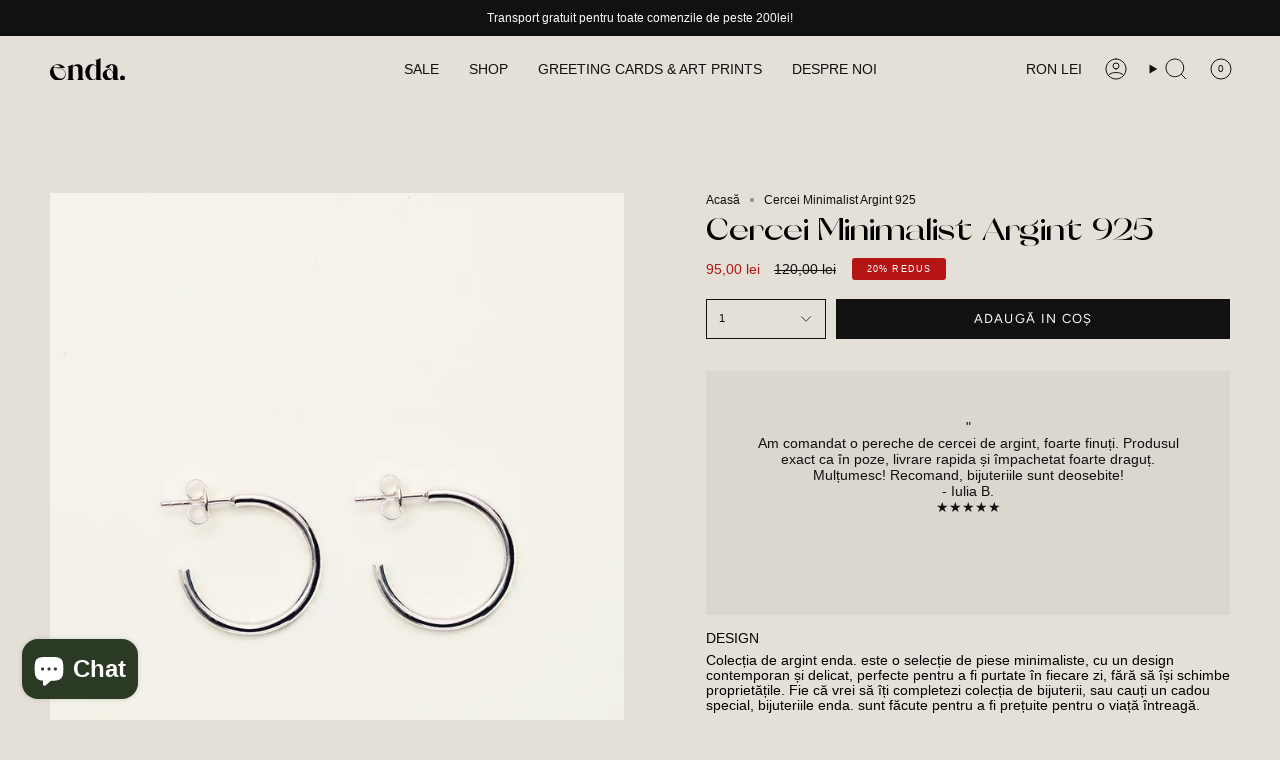

--- FILE ---
content_type: text/html; charset=utf-8
request_url: https://endathelabel.com/products/cercei-minimalist-argint-925
body_size: 42248
content:
<!doctype html>
<html class="no-js no-touch supports-no-cookies" lang="ro">
<head>
    <meta charset="UTF-8">
  <meta http-equiv="X-UA-Compatible" content="IE=edge">
  <meta name="viewport" content="width=device-width, initial-scale=1.0">
  <meta name="theme-color" content="#111111">
  <link rel="canonical" href="https://endathelabel.com/products/cercei-minimalist-argint-925">
  <link rel="preconnect" href="https://cdn.shopify.com" crossorigin>
  <!-- ======================= Broadcast Theme V5.1.3 ========================= --><link rel="preconnect" href="https://fonts.shopifycdn.com" crossorigin><link href="//endathelabel.com/cdn/shop/t/23/assets/theme.css?v=65549280461822748281702656539" as="style" rel="preload">
  <link href="//endathelabel.com/cdn/shop/t/23/assets/vendor.js?v=93779096473886333451694604421" as="script" rel="preload">
  <link href="//endathelabel.com/cdn/shop/t/23/assets/theme.js?v=76068313012163680871694604421" as="script" rel="preload">

    <link rel="icon" type="image/png" href="//endathelabel.com/cdn/shop/files/enda-favicon-600px.jpg?crop=center&height=32&v=1694466907&width=32">
  

  <!-- Title and description ================================================ -->
  
  <title>
    
    Cercei Minimalist Argint 925
    
    
    
      &ndash; Enda
    
  </title>

  
    <meta name="description" content="Colecția de argint enda. este o selecție de piese minimaliste, cu un design contemporan și delicat, perfecte pentru a fi purtate în fiecare zi, fără să își schimbe proprietățile. Fie că vrei să îți completezi colecția de bijuterii, sau cauți un cadou special, bijuteriile enda. sunt făcute pentru a fi prețuite pentru o viață întreagă. Piesele din colecția de argint enda. sunt create din argint 925%, și placate cu rodiu, un material rar și prețios, care conferă un plus de strălucire și durabilitate. Recomandăm îngrijirea cerceilor prin curățare regulată cu o pânză special creată pentru bijuteriile din argint.">
  

  <meta property="og:site_name" content="Enda">
<meta property="og:url" content="https://endathelabel.com/products/cercei-minimalist-argint-925">
<meta property="og:title" content="Cercei Minimalist Argint 925">
<meta property="og:type" content="product">
<meta property="og:description" content="Colecția de argint enda. este o selecție de piese minimaliste, cu un design contemporan și delicat, perfecte pentru a fi purtate în fiecare zi, fără să își schimbe proprietățile. Fie că vrei să îți completezi colecția de bijuterii, sau cauți un cadou special, bijuteriile enda. sunt făcute pentru a fi prețuite pentru o viață întreagă. Piesele din colecția de argint enda. sunt create din argint 925%, și placate cu rodiu, un material rar și prețios, care conferă un plus de strălucire și durabilitate. Recomandăm îngrijirea cerceilor prin curățare regulată cu o pânză special creată pentru bijuteriile din argint."><meta property="og:image" content="http://endathelabel.com/cdn/shop/files/ENDA_THE_LABEL_STERLING_SILVER_MINIMALIST_HOOPS_4.png?v=1700763117">
  <meta property="og:image:secure_url" content="https://endathelabel.com/cdn/shop/files/ENDA_THE_LABEL_STERLING_SILVER_MINIMALIST_HOOPS_4.png?v=1700763117">
  <meta property="og:image:width" content="1125">
  <meta property="og:image:height" content="1500"><meta property="og:price:amount" content="95,00">
  <meta property="og:price:currency" content="RON"><meta name="twitter:card" content="summary_large_image">
<meta name="twitter:title" content="Cercei Minimalist Argint 925">
<meta name="twitter:description" content="Colecția de argint enda. este o selecție de piese minimaliste, cu un design contemporan și delicat, perfecte pentru a fi purtate în fiecare zi, fără să își schimbe proprietățile. Fie că vrei să îți completezi colecția de bijuterii, sau cauți un cadou special, bijuteriile enda. sunt făcute pentru a fi prețuite pentru o viață întreagă. Piesele din colecția de argint enda. sunt create din argint 925%, și placate cu rodiu, un material rar și prețios, care conferă un plus de strălucire și durabilitate. Recomandăm îngrijirea cerceilor prin curățare regulată cu o pânză special creată pentru bijuteriile din argint.">

  <!-- CSS ================================================================== -->

  <link href="//endathelabel.com/cdn/shop/t/23/assets/font-settings.css?v=40212811660295031711759342902" rel="stylesheet" type="text/css" media="all" />

  
<style data-shopify>

:root {--scrollbar-width: 0px;





--COLOR-VIDEO-BG: #dad4c8;
--COLOR-BG-BRIGHTER: #dad4c8;--COLOR-BG: #e4e0d7;--COLOR-BG-ALPHA-25: rgba(228, 224, 215, 0.25);
--COLOR-BG-TRANSPARENT: rgba(228, 224, 215, 0);
--COLOR-BG-SECONDARY: #e4e0d7;
--COLOR-BG-SECONDARY-LIGHTEN: #ffffff;
--COLOR-BG-RGB: 228, 224, 215;

--COLOR-TEXT-DARK: #000000;
--COLOR-TEXT: #111111;
--COLOR-TEXT-LIGHT: #504f4c;


/* === Opacity shades of grey ===*/
--COLOR-A5:  rgba(17, 17, 17, 0.05);
--COLOR-A10: rgba(17, 17, 17, 0.1);
--COLOR-A15: rgba(17, 17, 17, 0.15);
--COLOR-A20: rgba(17, 17, 17, 0.2);
--COLOR-A25: rgba(17, 17, 17, 0.25);
--COLOR-A30: rgba(17, 17, 17, 0.3);
--COLOR-A35: rgba(17, 17, 17, 0.35);
--COLOR-A40: rgba(17, 17, 17, 0.4);
--COLOR-A45: rgba(17, 17, 17, 0.45);
--COLOR-A50: rgba(17, 17, 17, 0.5);
--COLOR-A55: rgba(17, 17, 17, 0.55);
--COLOR-A60: rgba(17, 17, 17, 0.6);
--COLOR-A65: rgba(17, 17, 17, 0.65);
--COLOR-A70: rgba(17, 17, 17, 0.7);
--COLOR-A75: rgba(17, 17, 17, 0.75);
--COLOR-A80: rgba(17, 17, 17, 0.8);
--COLOR-A85: rgba(17, 17, 17, 0.85);
--COLOR-A90: rgba(17, 17, 17, 0.9);
--COLOR-A95: rgba(17, 17, 17, 0.95);

--COLOR-BORDER: rgb(17, 17, 17);
--COLOR-BORDER-LIGHT: #656460;
--COLOR-BORDER-HAIRLINE: #ded9ce;
--COLOR-BORDER-DARK: #000000;/* === Bright color ===*/
--COLOR-PRIMARY: #111111;
--COLOR-PRIMARY-HOVER: #000000;
--COLOR-PRIMARY-FADE: rgba(17, 17, 17, 0.05);
--COLOR-PRIMARY-FADE-HOVER: rgba(17, 17, 17, 0.1);
--COLOR-PRIMARY-LIGHT: #6e4d4d;--COLOR-PRIMARY-OPPOSITE: #ffffff;



/* === link Color ===*/
--COLOR-LINK: #111111;
--COLOR-LINK-HOVER: rgba(17, 17, 17, 0.7);
--COLOR-LINK-FADE: rgba(17, 17, 17, 0.05);
--COLOR-LINK-FADE-HOVER: rgba(17, 17, 17, 0.1);--COLOR-LINK-OPPOSITE: #ffffff;


/* === Product grid sale tags ===*/
--COLOR-SALE-BG: #b61515;
--COLOR-SALE-TEXT: #ffffff;--COLOR-SALE-TEXT-SECONDARY: #b61515;

/* === Product grid badges ===*/
--COLOR-BADGE-BG: #ffffff;
--COLOR-BADGE-TEXT: #212121;

/* === Product sale color ===*/
--COLOR-SALE: #b61515;

/* === Gray background on Product grid items ===*/--filter-bg: 1.0;/* === Helper colors for form error states ===*/
--COLOR-ERROR: #721C24;
--COLOR-ERROR-BG: #F8D7DA;
--COLOR-ERROR-BORDER: #F5C6CB;



  --RADIUS: 0px;
  --RADIUS-SELECT: 0px;

--COLOR-HEADER-BG: #e4e0d7;--COLOR-HEADER-BG-TRANSPARENT: rgba(228, 224, 215, 0);
--COLOR-HEADER-LINK: #111111;
--COLOR-HEADER-LINK-HOVER: rgba(17, 17, 17, 0.7);

--COLOR-MENU-BG: #e4e0d7;
--COLOR-MENU-LINK: #111111;
--COLOR-MENU-LINK-HOVER: rgba(17, 17, 17, 0.7);
--COLOR-SUBMENU-BG: #e4e0d7;
--COLOR-SUBMENU-LINK: #111111;
--COLOR-SUBMENU-LINK-HOVER: rgba(17, 17, 17, 0.7);
--COLOR-SUBMENU-TEXT-LIGHT: #504f4c;
--COLOR-MENU-TRANSPARENT: #ffffff;
--COLOR-MENU-TRANSPARENT-HOVER: rgba(255, 255, 255, 0.7);

--COLOR-FOOTER-BG: #e4e0d7;
--COLOR-FOOTER-TEXT: #111111;
--COLOR-FOOTER-TEXT-A35: rgba(17, 17, 17, 0.35);
--COLOR-FOOTER-TEXT-A75: rgba(17, 17, 17, 0.75);
--COLOR-FOOTER-LINK: #111111;
--COLOR-FOOTER-LINK-HOVER: rgba(17, 17, 17, 0.7);
--COLOR-FOOTER-BORDER: #111111;

--TRANSPARENT: rgba(255, 255, 255, 0);

/* === Default overlay opacity ===*/
--overlay-opacity: 0;
--underlay-opacity: 1;
--underlay-bg: rgba(0,0,0,0.4);

/* === Custom Cursor ===*/
--ICON-ZOOM-IN: url( "//endathelabel.com/cdn/shop/t/23/assets/icon-zoom-in.svg?v=182473373117644429561694604421" );
--ICON-ZOOM-OUT: url( "//endathelabel.com/cdn/shop/t/23/assets/icon-zoom-out.svg?v=101497157853986683871694604421" );

/* === Custom Icons ===*/


  
  --ICON-ADD-BAG: url( "//endathelabel.com/cdn/shop/t/23/assets/icon-add-bag.svg?v=23763382405227654651694604421" );
  --ICON-ADD-CART: url( "//endathelabel.com/cdn/shop/t/23/assets/icon-add-cart.svg?v=3962293684743587821694604421" );
  --ICON-ARROW-LEFT: url( "//endathelabel.com/cdn/shop/t/23/assets/icon-arrow-left.svg?v=136066145774695772731694604421" );
  --ICON-ARROW-RIGHT: url( "//endathelabel.com/cdn/shop/t/23/assets/icon-arrow-right.svg?v=150928298113663093401694604421" );
  --ICON-SELECT: url("//endathelabel.com/cdn/shop/t/23/assets/icon-select.svg?v=167170173659852274001694604421");


--PRODUCT-GRID-ASPECT-RATIO: 100%;

/* === Typography ===*/
--FONT-WEIGHT-BODY: 400;
--FONT-WEIGHT-BODY-BOLD: 500;

--FONT-STACK-BODY: Catamaran, sans-serif;
--FONT-STYLE-BODY: normal;
--FONT-STYLE-BODY-ITALIC: italic;
--FONT-ADJUST-BODY: 0.85;

--FONT-WEIGHT-HEADING: 400;
--FONT-WEIGHT-HEADING-BOLD: 700;

--FONT-STACK-HEADING: "system_ui", -apple-system, 'Segoe UI', Roboto, 'Helvetica Neue', 'Noto Sans', 'Liberation Sans', Arial, sans-serif, 'Apple Color Emoji', 'Segoe UI Emoji', 'Segoe UI Symbol', 'Noto Color Emoji';
--FONT-STYLE-HEADING: normal;
--FONT-STYLE-HEADING-ITALIC: italic;
--FONT-ADJUST-HEADING: 1.15;

--FONT-STACK-NAV: Catamaran, sans-serif;
--FONT-STYLE-NAV: normal;
--FONT-STYLE-NAV-ITALIC: italic;
--FONT-ADJUST-NAV: 1.0;

--FONT-WEIGHT-NAV: 400;
--FONT-WEIGHT-NAV-BOLD: 500;

--FONT-SIZE-BASE: 0.85rem;
--FONT-SIZE-BASE-PERCENT: 0.85;

/* === Parallax ===*/
--PARALLAX-STRENGTH-MIN: 120.0%;
--PARALLAX-STRENGTH-MAX: 130.0%;--COLUMNS: 4;
--COLUMNS-MEDIUM: 3;
--COLUMNS-SMALL: 2;
--COLUMNS-MOBILE: 1;--LAYOUT-OUTER: 50px;
  --LAYOUT-GUTTER: 32px;
  --LAYOUT-OUTER-MEDIUM: 30px;
  --LAYOUT-GUTTER-MEDIUM: 22px;
  --LAYOUT-OUTER-SMALL: 16px;
  --LAYOUT-GUTTER-SMALL: 16px;--base-animation-delay: 0ms;
--line-height-normal: 1.375; /* Equals to line-height: normal; */--SIDEBAR-WIDTH: 288px;
  --SIDEBAR-WIDTH-MEDIUM: 258px;--DRAWER-WIDTH: 380px;--ICON-STROKE-WIDTH: 1px;

--COLOR-TEXT-DARK: #000000;
--COLOR-TEXT:#000000;
--COLOR-TEXT-LIGHT: #111111;



/* === Button General ===*/
--BTN-FONT-STACK: Figtree, sans-serif;
--BTN-FONT-WEIGHT: 400;
--BTN-FONT-STYLE: normal;
--BTN-FONT-SIZE: 13px;

--BTN-LETTER-SPACING: 0.1em;
--BTN-UPPERCASE: uppercase;
--BTN-TEXT-ARROW-OFFSET: -1px;

/* === Button Primary ===*/
--BTN-PRIMARY-BORDER-COLOR: #111111;
--BTN-PRIMARY-BG-COLOR: #111111;
--BTN-PRIMARY-TEXT-COLOR: #ffffff;


  --BTN-PRIMARY-BG-COLOR-BRIGHTER: #2b2b2b;


/* === Button Secondary ===*/
--BTN-SECONDARY-BORDER-COLOR: #ffffff;
--BTN-SECONDARY-BG-COLOR: #ffffff;
--BTN-SECONDARY-TEXT-COLOR: #111111;


  --BTN-SECONDARY-BG-COLOR-BRIGHTER: #f2f2f2;


/* === Button White ===*/
--TEXT-BTN-BORDER-WHITE: #fff;
--TEXT-BTN-BG-WHITE: #fff;
--TEXT-BTN-WHITE: #000;
--TEXT-BTN-BG-WHITE-BRIGHTER: #f2f2f2;

/* === Button Black ===*/
--TEXT-BTN-BG-BLACK: #000;
--TEXT-BTN-BORDER-BLACK: #000;
--TEXT-BTN-BLACK: #fff;
--TEXT-BTN-BG-BLACK-BRIGHTER: #1a1a1a;

/* === Cart Gradient ===*/


  --FREE-SHIPPING-GRADIENT: linear-gradient(310deg, rgba(255, 255, 255, 1) 15%, rgba(228, 224, 215, 1) 100%);


}

::backdrop {
  --underlay-opacity: 1;
  --underlay-bg: rgba(0,0,0,0.4);
}
</style>


  <link href="//endathelabel.com/cdn/shop/t/23/assets/theme.css?v=65549280461822748281702656539" rel="stylesheet" type="text/css" media="all" />
<link href="//endathelabel.com/cdn/shop/t/23/assets/swatches.css?v=157844926215047500451694604421" as="style" rel="preload">
    <link href="//endathelabel.com/cdn/shop/t/23/assets/swatches.css?v=157844926215047500451694604421" rel="stylesheet" type="text/css" media="all" />
<style data-shopify>.swatches {
    --black: #000000;--white: #fafafa;--blank: url(//endathelabel.com/cdn/shop/files/blank_small.png?v=4051);
  }</style>
<script>
    if (window.navigator.userAgent.indexOf('MSIE ') > 0 || window.navigator.userAgent.indexOf('Trident/') > 0) {
      document.documentElement.className = document.documentElement.className + ' ie';

      var scripts = document.getElementsByTagName('script')[0];
      var polyfill = document.createElement("script");
      polyfill.defer = true;
      polyfill.src = "//endathelabel.com/cdn/shop/t/23/assets/ie11.js?v=144489047535103983231694604421";

      scripts.parentNode.insertBefore(polyfill, scripts);
    } else {
      document.documentElement.className = document.documentElement.className.replace('no-js', 'js');
    }

    document.documentElement.style.setProperty('--scrollbar-width', `${getScrollbarWidth()}px`);

    function getScrollbarWidth() {
      // Creating invisible container
      const outer = document.createElement('div');
      outer.style.visibility = 'hidden';
      outer.style.overflow = 'scroll'; // forcing scrollbar to appear
      outer.style.msOverflowStyle = 'scrollbar'; // needed for WinJS apps
      document.documentElement.appendChild(outer);

      // Creating inner element and placing it in the container
      const inner = document.createElement('div');
      outer.appendChild(inner);

      // Calculating difference between container's full width and the child width
      const scrollbarWidth = outer.offsetWidth - inner.offsetWidth;

      // Removing temporary elements from the DOM
      outer.parentNode.removeChild(outer);

      return scrollbarWidth;
    }

    let root = '/';
    if (root[root.length - 1] !== '/') {
      root = root + '/';
    }

    window.theme = {
      routes: {
        root: root,
        cart_url: '/cart',
        cart_add_url: '/cart/add',
        cart_change_url: '/cart/change',
        product_recommendations_url: '/recommendations/products',
        predictive_search_url: '/search/suggest',
        addresses_url: '/account/addresses'
      },
      assets: {
        photoswipe: '//endathelabel.com/cdn/shop/t/23/assets/photoswipe.js?v=162613001030112971491694604421',
        smoothscroll: '//endathelabel.com/cdn/shop/t/23/assets/smoothscroll.js?v=37906625415260927261694604421',
      },
      strings: {
        addToCart: "Adaugă in coş",
        cartAcceptanceError: "Trebuie să acceptați termenii și condițiile noastre.",
        soldOut: "Stoc epuizat",
        from: "De la",
        preOrder: "Pre-comanda",
        sale: "Sale",
        subscription: "Abonare",
        unavailable: "Indisponibil",
        unitPrice: "Preț unitar",
        unitPriceSeparator: "pe",
        shippingCalcSubmitButton: "Calculează prețul livrării",
        shippingCalcSubmitButtonDisabled: "Se calculează...",
        selectValue: "Selectați valoarea",
        selectColor: "Selectați culoarea",
        oneColor: "culoare",
        otherColor: "culorile",
        upsellAddToCart: "Adaugă",
        free: "Gratuit",
        swatchesColor: "Culoare, Culoare"
      },
      settings: {
        customerLoggedIn: null ? true : false,
        cartDrawerEnabled: true,
        enableQuickAdd: true,
        enableAnimations: true,
        variantOnSale: true,
      },
      moneyFormat: false ? "{{amount_with_comma_separator}} lei RON" : "{{amount_with_comma_separator}} lei",
      moneyWithoutCurrencyFormat: "{{amount_with_comma_separator}} lei",
      moneyWithCurrencyFormat: "{{amount_with_comma_separator}} lei RON",
      subtotal: 0,
      info: {
        name: 'broadcast'
      },
      version: '5.1.3'
    };

    if (window.performance) {
      window.performance.mark('init');
    } else {
      window.fastNetworkAndCPU = false;
    }
  </script>

  
    <script src="//endathelabel.com/cdn/shopifycloud/storefront/assets/themes_support/shopify_common-5f594365.js" defer="defer"></script>
  

  <!-- Theme Javascript ============================================================== -->
  <script src="//endathelabel.com/cdn/shop/t/23/assets/vendor.js?v=93779096473886333451694604421" defer="defer"></script>
  <script src="//endathelabel.com/cdn/shop/t/23/assets/theme.js?v=76068313012163680871694604421" defer="defer"></script><!-- Shopify app scripts =========================================================== -->

  <script>window.performance && window.performance.mark && window.performance.mark('shopify.content_for_header.start');</script><meta name="google-site-verification" content="hiw4cQH0PnDgDzxdrYxFo3DeK120zeLwUg95pqI0JbU">
<meta name="facebook-domain-verification" content="p6wp3ns8ffpgeo21qk0ko6f5rdg6kv">
<meta id="shopify-digital-wallet" name="shopify-digital-wallet" content="/55188029594/digital_wallets/dialog">
<meta name="shopify-checkout-api-token" content="760aa09cf4319dafe848be8608888637">
<link rel="alternate" hreflang="x-default" href="https://endathelabel.com/products/cercei-minimalist-argint-925">
<link rel="alternate" hreflang="ro" href="https://endathelabel.com/products/cercei-minimalist-argint-925">
<link rel="alternate" hreflang="en-AX" href="https://endathelabel.com/en-en/products/new-minimalist-sterling-silver-hoops">
<link rel="alternate" hreflang="en-AL" href="https://endathelabel.com/en-en/products/new-minimalist-sterling-silver-hoops">
<link rel="alternate" hreflang="en-AD" href="https://endathelabel.com/en-en/products/new-minimalist-sterling-silver-hoops">
<link rel="alternate" hreflang="en-AM" href="https://endathelabel.com/en-en/products/new-minimalist-sterling-silver-hoops">
<link rel="alternate" hreflang="en-AT" href="https://endathelabel.com/en-en/products/new-minimalist-sterling-silver-hoops">
<link rel="alternate" hreflang="en-BY" href="https://endathelabel.com/en-en/products/new-minimalist-sterling-silver-hoops">
<link rel="alternate" hreflang="en-BE" href="https://endathelabel.com/en-en/products/new-minimalist-sterling-silver-hoops">
<link rel="alternate" hreflang="en-BA" href="https://endathelabel.com/en-en/products/new-minimalist-sterling-silver-hoops">
<link rel="alternate" hreflang="en-BG" href="https://endathelabel.com/en-en/products/new-minimalist-sterling-silver-hoops">
<link rel="alternate" hreflang="en-HR" href="https://endathelabel.com/en-en/products/new-minimalist-sterling-silver-hoops">
<link rel="alternate" hreflang="en-CY" href="https://endathelabel.com/en-en/products/new-minimalist-sterling-silver-hoops">
<link rel="alternate" hreflang="en-CZ" href="https://endathelabel.com/en-en/products/new-minimalist-sterling-silver-hoops">
<link rel="alternate" hreflang="en-DK" href="https://endathelabel.com/en-en/products/new-minimalist-sterling-silver-hoops">
<link rel="alternate" hreflang="en-EE" href="https://endathelabel.com/en-en/products/new-minimalist-sterling-silver-hoops">
<link rel="alternate" hreflang="en-FO" href="https://endathelabel.com/en-en/products/new-minimalist-sterling-silver-hoops">
<link rel="alternate" hreflang="en-FI" href="https://endathelabel.com/en-en/products/new-minimalist-sterling-silver-hoops">
<link rel="alternate" hreflang="en-FR" href="https://endathelabel.com/en-en/products/new-minimalist-sterling-silver-hoops">
<link rel="alternate" hreflang="en-GE" href="https://endathelabel.com/en-en/products/new-minimalist-sterling-silver-hoops">
<link rel="alternate" hreflang="en-DE" href="https://endathelabel.com/en-en/products/new-minimalist-sterling-silver-hoops">
<link rel="alternate" hreflang="en-GI" href="https://endathelabel.com/en-en/products/new-minimalist-sterling-silver-hoops">
<link rel="alternate" hreflang="en-GR" href="https://endathelabel.com/en-en/products/new-minimalist-sterling-silver-hoops">
<link rel="alternate" hreflang="en-GL" href="https://endathelabel.com/en-en/products/new-minimalist-sterling-silver-hoops">
<link rel="alternate" hreflang="en-GP" href="https://endathelabel.com/en-en/products/new-minimalist-sterling-silver-hoops">
<link rel="alternate" hreflang="en-GG" href="https://endathelabel.com/en-en/products/new-minimalist-sterling-silver-hoops">
<link rel="alternate" hreflang="en-HU" href="https://endathelabel.com/en-en/products/new-minimalist-sterling-silver-hoops">
<link rel="alternate" hreflang="en-IS" href="https://endathelabel.com/en-en/products/new-minimalist-sterling-silver-hoops">
<link rel="alternate" hreflang="en-IE" href="https://endathelabel.com/en-en/products/new-minimalist-sterling-silver-hoops">
<link rel="alternate" hreflang="en-IM" href="https://endathelabel.com/en-en/products/new-minimalist-sterling-silver-hoops">
<link rel="alternate" hreflang="en-IT" href="https://endathelabel.com/en-en/products/new-minimalist-sterling-silver-hoops">
<link rel="alternate" hreflang="en-JE" href="https://endathelabel.com/en-en/products/new-minimalist-sterling-silver-hoops">
<link rel="alternate" hreflang="en-XK" href="https://endathelabel.com/en-en/products/new-minimalist-sterling-silver-hoops">
<link rel="alternate" hreflang="en-LV" href="https://endathelabel.com/en-en/products/new-minimalist-sterling-silver-hoops">
<link rel="alternate" hreflang="en-LI" href="https://endathelabel.com/en-en/products/new-minimalist-sterling-silver-hoops">
<link rel="alternate" hreflang="en-LT" href="https://endathelabel.com/en-en/products/new-minimalist-sterling-silver-hoops">
<link rel="alternate" hreflang="en-LU" href="https://endathelabel.com/en-en/products/new-minimalist-sterling-silver-hoops">
<link rel="alternate" hreflang="en-MK" href="https://endathelabel.com/en-en/products/new-minimalist-sterling-silver-hoops">
<link rel="alternate" hreflang="en-MT" href="https://endathelabel.com/en-en/products/new-minimalist-sterling-silver-hoops">
<link rel="alternate" hreflang="en-YT" href="https://endathelabel.com/en-en/products/new-minimalist-sterling-silver-hoops">
<link rel="alternate" hreflang="en-MD" href="https://endathelabel.com/en-en/products/new-minimalist-sterling-silver-hoops">
<link rel="alternate" hreflang="en-MC" href="https://endathelabel.com/en-en/products/new-minimalist-sterling-silver-hoops">
<link rel="alternate" hreflang="en-ME" href="https://endathelabel.com/en-en/products/new-minimalist-sterling-silver-hoops">
<link rel="alternate" hreflang="en-NL" href="https://endathelabel.com/en-en/products/new-minimalist-sterling-silver-hoops">
<link rel="alternate" hreflang="en-NO" href="https://endathelabel.com/en-en/products/new-minimalist-sterling-silver-hoops">
<link rel="alternate" hreflang="en-PL" href="https://endathelabel.com/en-en/products/new-minimalist-sterling-silver-hoops">
<link rel="alternate" hreflang="en-PT" href="https://endathelabel.com/en-en/products/new-minimalist-sterling-silver-hoops">
<link rel="alternate" hreflang="en-RE" href="https://endathelabel.com/en-en/products/new-minimalist-sterling-silver-hoops">
<link rel="alternate" hreflang="en-SM" href="https://endathelabel.com/en-en/products/new-minimalist-sterling-silver-hoops">
<link rel="alternate" hreflang="en-RS" href="https://endathelabel.com/en-en/products/new-minimalist-sterling-silver-hoops">
<link rel="alternate" hreflang="en-SK" href="https://endathelabel.com/en-en/products/new-minimalist-sterling-silver-hoops">
<link rel="alternate" hreflang="en-SI" href="https://endathelabel.com/en-en/products/new-minimalist-sterling-silver-hoops">
<link rel="alternate" hreflang="en-ES" href="https://endathelabel.com/en-en/products/new-minimalist-sterling-silver-hoops">
<link rel="alternate" hreflang="en-SJ" href="https://endathelabel.com/en-en/products/new-minimalist-sterling-silver-hoops">
<link rel="alternate" hreflang="en-SE" href="https://endathelabel.com/en-en/products/new-minimalist-sterling-silver-hoops">
<link rel="alternate" hreflang="en-CH" href="https://endathelabel.com/en-en/products/new-minimalist-sterling-silver-hoops">
<link rel="alternate" hreflang="en-TR" href="https://endathelabel.com/en-en/products/new-minimalist-sterling-silver-hoops">
<link rel="alternate" hreflang="en-UA" href="https://endathelabel.com/en-en/products/new-minimalist-sterling-silver-hoops">
<link rel="alternate" hreflang="en-GB" href="https://endathelabel.com/en-en/products/new-minimalist-sterling-silver-hoops">
<link rel="alternate" hreflang="en-VA" href="https://endathelabel.com/en-en/products/new-minimalist-sterling-silver-hoops">
<link rel="alternate" type="application/json+oembed" href="https://endathelabel.com/products/cercei-minimalist-argint-925.oembed">
<script async="async" src="/checkouts/internal/preloads.js?locale=ro-RO"></script>
<link rel="preconnect" href="https://shop.app" crossorigin="anonymous">
<script async="async" src="https://shop.app/checkouts/internal/preloads.js?locale=ro-RO&shop_id=55188029594" crossorigin="anonymous"></script>
<script id="apple-pay-shop-capabilities" type="application/json">{"shopId":55188029594,"countryCode":"RO","currencyCode":"RON","merchantCapabilities":["supports3DS"],"merchantId":"gid:\/\/shopify\/Shop\/55188029594","merchantName":"Enda","requiredBillingContactFields":["postalAddress","email","phone"],"requiredShippingContactFields":["postalAddress","email","phone"],"shippingType":"shipping","supportedNetworks":["visa","maestro","masterCard","amex"],"total":{"type":"pending","label":"Enda","amount":"1.00"},"shopifyPaymentsEnabled":true,"supportsSubscriptions":true}</script>
<script id="shopify-features" type="application/json">{"accessToken":"760aa09cf4319dafe848be8608888637","betas":["rich-media-storefront-analytics"],"domain":"endathelabel.com","predictiveSearch":true,"shopId":55188029594,"locale":"ro"}</script>
<script>var Shopify = Shopify || {};
Shopify.shop = "pina-jewelry.myshopify.com";
Shopify.locale = "ro";
Shopify.currency = {"active":"RON","rate":"1.0"};
Shopify.country = "RO";
Shopify.theme = {"name":"Enda new website 15\/09\/2023","id":153068732763,"schema_name":"Broadcast","schema_version":"5.1.3","theme_store_id":868,"role":"main"};
Shopify.theme.handle = "null";
Shopify.theme.style = {"id":null,"handle":null};
Shopify.cdnHost = "endathelabel.com/cdn";
Shopify.routes = Shopify.routes || {};
Shopify.routes.root = "/";</script>
<script type="module">!function(o){(o.Shopify=o.Shopify||{}).modules=!0}(window);</script>
<script>!function(o){function n(){var o=[];function n(){o.push(Array.prototype.slice.apply(arguments))}return n.q=o,n}var t=o.Shopify=o.Shopify||{};t.loadFeatures=n(),t.autoloadFeatures=n()}(window);</script>
<script>
  window.ShopifyPay = window.ShopifyPay || {};
  window.ShopifyPay.apiHost = "shop.app\/pay";
  window.ShopifyPay.redirectState = null;
</script>
<script id="shop-js-analytics" type="application/json">{"pageType":"product"}</script>
<script defer="defer" async type="module" src="//endathelabel.com/cdn/shopifycloud/shop-js/modules/v2/client.init-shop-cart-sync_BT-GjEfc.en.esm.js"></script>
<script defer="defer" async type="module" src="//endathelabel.com/cdn/shopifycloud/shop-js/modules/v2/chunk.common_D58fp_Oc.esm.js"></script>
<script defer="defer" async type="module" src="//endathelabel.com/cdn/shopifycloud/shop-js/modules/v2/chunk.modal_xMitdFEc.esm.js"></script>
<script type="module">
  await import("//endathelabel.com/cdn/shopifycloud/shop-js/modules/v2/client.init-shop-cart-sync_BT-GjEfc.en.esm.js");
await import("//endathelabel.com/cdn/shopifycloud/shop-js/modules/v2/chunk.common_D58fp_Oc.esm.js");
await import("//endathelabel.com/cdn/shopifycloud/shop-js/modules/v2/chunk.modal_xMitdFEc.esm.js");

  window.Shopify.SignInWithShop?.initShopCartSync?.({"fedCMEnabled":true,"windoidEnabled":true});

</script>
<script>
  window.Shopify = window.Shopify || {};
  if (!window.Shopify.featureAssets) window.Shopify.featureAssets = {};
  window.Shopify.featureAssets['shop-js'] = {"shop-cart-sync":["modules/v2/client.shop-cart-sync_DZOKe7Ll.en.esm.js","modules/v2/chunk.common_D58fp_Oc.esm.js","modules/v2/chunk.modal_xMitdFEc.esm.js"],"init-fed-cm":["modules/v2/client.init-fed-cm_B6oLuCjv.en.esm.js","modules/v2/chunk.common_D58fp_Oc.esm.js","modules/v2/chunk.modal_xMitdFEc.esm.js"],"shop-cash-offers":["modules/v2/client.shop-cash-offers_D2sdYoxE.en.esm.js","modules/v2/chunk.common_D58fp_Oc.esm.js","modules/v2/chunk.modal_xMitdFEc.esm.js"],"shop-login-button":["modules/v2/client.shop-login-button_QeVjl5Y3.en.esm.js","modules/v2/chunk.common_D58fp_Oc.esm.js","modules/v2/chunk.modal_xMitdFEc.esm.js"],"pay-button":["modules/v2/client.pay-button_DXTOsIq6.en.esm.js","modules/v2/chunk.common_D58fp_Oc.esm.js","modules/v2/chunk.modal_xMitdFEc.esm.js"],"shop-button":["modules/v2/client.shop-button_DQZHx9pm.en.esm.js","modules/v2/chunk.common_D58fp_Oc.esm.js","modules/v2/chunk.modal_xMitdFEc.esm.js"],"avatar":["modules/v2/client.avatar_BTnouDA3.en.esm.js"],"init-windoid":["modules/v2/client.init-windoid_CR1B-cfM.en.esm.js","modules/v2/chunk.common_D58fp_Oc.esm.js","modules/v2/chunk.modal_xMitdFEc.esm.js"],"init-shop-for-new-customer-accounts":["modules/v2/client.init-shop-for-new-customer-accounts_C_vY_xzh.en.esm.js","modules/v2/client.shop-login-button_QeVjl5Y3.en.esm.js","modules/v2/chunk.common_D58fp_Oc.esm.js","modules/v2/chunk.modal_xMitdFEc.esm.js"],"init-shop-email-lookup-coordinator":["modules/v2/client.init-shop-email-lookup-coordinator_BI7n9ZSv.en.esm.js","modules/v2/chunk.common_D58fp_Oc.esm.js","modules/v2/chunk.modal_xMitdFEc.esm.js"],"init-shop-cart-sync":["modules/v2/client.init-shop-cart-sync_BT-GjEfc.en.esm.js","modules/v2/chunk.common_D58fp_Oc.esm.js","modules/v2/chunk.modal_xMitdFEc.esm.js"],"shop-toast-manager":["modules/v2/client.shop-toast-manager_DiYdP3xc.en.esm.js","modules/v2/chunk.common_D58fp_Oc.esm.js","modules/v2/chunk.modal_xMitdFEc.esm.js"],"init-customer-accounts":["modules/v2/client.init-customer-accounts_D9ZNqS-Q.en.esm.js","modules/v2/client.shop-login-button_QeVjl5Y3.en.esm.js","modules/v2/chunk.common_D58fp_Oc.esm.js","modules/v2/chunk.modal_xMitdFEc.esm.js"],"init-customer-accounts-sign-up":["modules/v2/client.init-customer-accounts-sign-up_iGw4briv.en.esm.js","modules/v2/client.shop-login-button_QeVjl5Y3.en.esm.js","modules/v2/chunk.common_D58fp_Oc.esm.js","modules/v2/chunk.modal_xMitdFEc.esm.js"],"shop-follow-button":["modules/v2/client.shop-follow-button_CqMgW2wH.en.esm.js","modules/v2/chunk.common_D58fp_Oc.esm.js","modules/v2/chunk.modal_xMitdFEc.esm.js"],"checkout-modal":["modules/v2/client.checkout-modal_xHeaAweL.en.esm.js","modules/v2/chunk.common_D58fp_Oc.esm.js","modules/v2/chunk.modal_xMitdFEc.esm.js"],"shop-login":["modules/v2/client.shop-login_D91U-Q7h.en.esm.js","modules/v2/chunk.common_D58fp_Oc.esm.js","modules/v2/chunk.modal_xMitdFEc.esm.js"],"lead-capture":["modules/v2/client.lead-capture_BJmE1dJe.en.esm.js","modules/v2/chunk.common_D58fp_Oc.esm.js","modules/v2/chunk.modal_xMitdFEc.esm.js"],"payment-terms":["modules/v2/client.payment-terms_Ci9AEqFq.en.esm.js","modules/v2/chunk.common_D58fp_Oc.esm.js","modules/v2/chunk.modal_xMitdFEc.esm.js"]};
</script>
<script>(function() {
  var isLoaded = false;
  function asyncLoad() {
    if (isLoaded) return;
    isLoaded = true;
    var urls = ["https:\/\/easygdpr.b-cdn.net\/v\/1553540745\/gdpr.min.js?shop=pina-jewelry.myshopify.com","https:\/\/sdks.automizely.com\/conversions\/v1\/conversions.js?app_connection_id=afe5752daaf74bf680590a285291512f\u0026mapped_org_id=4d8e475e33c0658f86e480d9030fda4e_v1\u0026shop=pina-jewelry.myshopify.com","https:\/\/chimpstatic.com\/mcjs-connected\/js\/users\/8482d12f2815814a3985ffff3\/2be0fbd21101d4efa6281a56d.js?shop=pina-jewelry.myshopify.com","https:\/\/cdn.shopify.com\/s\/files\/1\/0551\/8802\/9594\/t\/23\/assets\/booster_eu_cookie_55188029594.js?v=1694778557\u0026shop=pina-jewelry.myshopify.com","https:\/\/cdn.nfcube.com\/instafeed-3dd094ad1a1a20623bf5364c55467ae4.js?shop=pina-jewelry.myshopify.com"];
    for (var i = 0; i < urls.length; i++) {
      var s = document.createElement('script');
      s.type = 'text/javascript';
      s.async = true;
      s.src = urls[i];
      var x = document.getElementsByTagName('script')[0];
      x.parentNode.insertBefore(s, x);
    }
  };
  if(window.attachEvent) {
    window.attachEvent('onload', asyncLoad);
  } else {
    window.addEventListener('load', asyncLoad, false);
  }
})();</script>
<script id="__st">var __st={"a":55188029594,"offset":7200,"reqid":"5358db74-e560-452c-85fc-e31c70f7247b-1769516752","pageurl":"endathelabel.com\/products\/cercei-minimalist-argint-925","u":"2283792807c6","p":"product","rtyp":"product","rid":8673468449115};</script>
<script>window.ShopifyPaypalV4VisibilityTracking = true;</script>
<script id="captcha-bootstrap">!function(){'use strict';const t='contact',e='account',n='new_comment',o=[[t,t],['blogs',n],['comments',n],[t,'customer']],c=[[e,'customer_login'],[e,'guest_login'],[e,'recover_customer_password'],[e,'create_customer']],r=t=>t.map((([t,e])=>`form[action*='/${t}']:not([data-nocaptcha='true']) input[name='form_type'][value='${e}']`)).join(','),a=t=>()=>t?[...document.querySelectorAll(t)].map((t=>t.form)):[];function s(){const t=[...o],e=r(t);return a(e)}const i='password',u='form_key',d=['recaptcha-v3-token','g-recaptcha-response','h-captcha-response',i],f=()=>{try{return window.sessionStorage}catch{return}},m='__shopify_v',_=t=>t.elements[u];function p(t,e,n=!1){try{const o=window.sessionStorage,c=JSON.parse(o.getItem(e)),{data:r}=function(t){const{data:e,action:n}=t;return t[m]||n?{data:e,action:n}:{data:t,action:n}}(c);for(const[e,n]of Object.entries(r))t.elements[e]&&(t.elements[e].value=n);n&&o.removeItem(e)}catch(o){console.error('form repopulation failed',{error:o})}}const l='form_type',E='cptcha';function T(t){t.dataset[E]=!0}const w=window,h=w.document,L='Shopify',v='ce_forms',y='captcha';let A=!1;((t,e)=>{const n=(g='f06e6c50-85a8-45c8-87d0-21a2b65856fe',I='https://cdn.shopify.com/shopifycloud/storefront-forms-hcaptcha/ce_storefront_forms_captcha_hcaptcha.v1.5.2.iife.js',D={infoText:'Protejat prin hCaptcha',privacyText:'Confidențialitate',termsText:'Condiții'},(t,e,n)=>{const o=w[L][v],c=o.bindForm;if(c)return c(t,g,e,D).then(n);var r;o.q.push([[t,g,e,D],n]),r=I,A||(h.body.append(Object.assign(h.createElement('script'),{id:'captcha-provider',async:!0,src:r})),A=!0)});var g,I,D;w[L]=w[L]||{},w[L][v]=w[L][v]||{},w[L][v].q=[],w[L][y]=w[L][y]||{},w[L][y].protect=function(t,e){n(t,void 0,e),T(t)},Object.freeze(w[L][y]),function(t,e,n,w,h,L){const[v,y,A,g]=function(t,e,n){const i=e?o:[],u=t?c:[],d=[...i,...u],f=r(d),m=r(i),_=r(d.filter((([t,e])=>n.includes(e))));return[a(f),a(m),a(_),s()]}(w,h,L),I=t=>{const e=t.target;return e instanceof HTMLFormElement?e:e&&e.form},D=t=>v().includes(t);t.addEventListener('submit',(t=>{const e=I(t);if(!e)return;const n=D(e)&&!e.dataset.hcaptchaBound&&!e.dataset.recaptchaBound,o=_(e),c=g().includes(e)&&(!o||!o.value);(n||c)&&t.preventDefault(),c&&!n&&(function(t){try{if(!f())return;!function(t){const e=f();if(!e)return;const n=_(t);if(!n)return;const o=n.value;o&&e.removeItem(o)}(t);const e=Array.from(Array(32),(()=>Math.random().toString(36)[2])).join('');!function(t,e){_(t)||t.append(Object.assign(document.createElement('input'),{type:'hidden',name:u})),t.elements[u].value=e}(t,e),function(t,e){const n=f();if(!n)return;const o=[...t.querySelectorAll(`input[type='${i}']`)].map((({name:t})=>t)),c=[...d,...o],r={};for(const[a,s]of new FormData(t).entries())c.includes(a)||(r[a]=s);n.setItem(e,JSON.stringify({[m]:1,action:t.action,data:r}))}(t,e)}catch(e){console.error('failed to persist form',e)}}(e),e.submit())}));const S=(t,e)=>{t&&!t.dataset[E]&&(n(t,e.some((e=>e===t))),T(t))};for(const o of['focusin','change'])t.addEventListener(o,(t=>{const e=I(t);D(e)&&S(e,y())}));const B=e.get('form_key'),M=e.get(l),P=B&&M;t.addEventListener('DOMContentLoaded',(()=>{const t=y();if(P)for(const e of t)e.elements[l].value===M&&p(e,B);[...new Set([...A(),...v().filter((t=>'true'===t.dataset.shopifyCaptcha))])].forEach((e=>S(e,t)))}))}(h,new URLSearchParams(w.location.search),n,t,e,['guest_login'])})(!0,!0)}();</script>
<script integrity="sha256-4kQ18oKyAcykRKYeNunJcIwy7WH5gtpwJnB7kiuLZ1E=" data-source-attribution="shopify.loadfeatures" defer="defer" src="//endathelabel.com/cdn/shopifycloud/storefront/assets/storefront/load_feature-a0a9edcb.js" crossorigin="anonymous"></script>
<script crossorigin="anonymous" defer="defer" src="//endathelabel.com/cdn/shopifycloud/storefront/assets/shopify_pay/storefront-65b4c6d7.js?v=20250812"></script>
<script data-source-attribution="shopify.dynamic_checkout.dynamic.init">var Shopify=Shopify||{};Shopify.PaymentButton=Shopify.PaymentButton||{isStorefrontPortableWallets:!0,init:function(){window.Shopify.PaymentButton.init=function(){};var t=document.createElement("script");t.src="https://endathelabel.com/cdn/shopifycloud/portable-wallets/latest/portable-wallets.ro.js",t.type="module",document.head.appendChild(t)}};
</script>
<script data-source-attribution="shopify.dynamic_checkout.buyer_consent">
  function portableWalletsHideBuyerConsent(e){var t=document.getElementById("shopify-buyer-consent"),n=document.getElementById("shopify-subscription-policy-button");t&&n&&(t.classList.add("hidden"),t.setAttribute("aria-hidden","true"),n.removeEventListener("click",e))}function portableWalletsShowBuyerConsent(e){var t=document.getElementById("shopify-buyer-consent"),n=document.getElementById("shopify-subscription-policy-button");t&&n&&(t.classList.remove("hidden"),t.removeAttribute("aria-hidden"),n.addEventListener("click",e))}window.Shopify?.PaymentButton&&(window.Shopify.PaymentButton.hideBuyerConsent=portableWalletsHideBuyerConsent,window.Shopify.PaymentButton.showBuyerConsent=portableWalletsShowBuyerConsent);
</script>
<script data-source-attribution="shopify.dynamic_checkout.cart.bootstrap">document.addEventListener("DOMContentLoaded",(function(){function t(){return document.querySelector("shopify-accelerated-checkout-cart, shopify-accelerated-checkout")}if(t())Shopify.PaymentButton.init();else{new MutationObserver((function(e,n){t()&&(Shopify.PaymentButton.init(),n.disconnect())})).observe(document.body,{childList:!0,subtree:!0})}}));
</script>
<link id="shopify-accelerated-checkout-styles" rel="stylesheet" media="screen" href="https://endathelabel.com/cdn/shopifycloud/portable-wallets/latest/accelerated-checkout-backwards-compat.css" crossorigin="anonymous">
<style id="shopify-accelerated-checkout-cart">
        #shopify-buyer-consent {
  margin-top: 1em;
  display: inline-block;
  width: 100%;
}

#shopify-buyer-consent.hidden {
  display: none;
}

#shopify-subscription-policy-button {
  background: none;
  border: none;
  padding: 0;
  text-decoration: underline;
  font-size: inherit;
  cursor: pointer;
}

#shopify-subscription-policy-button::before {
  box-shadow: none;
}

      </style>
<script id="sections-script" data-sections="footer" defer="defer" src="//endathelabel.com/cdn/shop/t/23/compiled_assets/scripts.js?v=4051"></script>
<script>window.performance && window.performance.mark && window.performance.mark('shopify.content_for_header.end');</script>

<script src="https://cdn.shopify.com/extensions/e8878072-2f6b-4e89-8082-94b04320908d/inbox-1254/assets/inbox-chat-loader.js" type="text/javascript" defer="defer"></script>
<script src="https://cdn.shopify.com/extensions/8d2c31d3-a828-4daf-820f-80b7f8e01c39/nova-eu-cookie-bar-gdpr-4/assets/nova-cookie-app-embed.js" type="text/javascript" defer="defer"></script>
<link href="https://cdn.shopify.com/extensions/8d2c31d3-a828-4daf-820f-80b7f8e01c39/nova-eu-cookie-bar-gdpr-4/assets/nova-cookie.css" rel="stylesheet" type="text/css" media="all">
<link href="https://monorail-edge.shopifysvc.com" rel="dns-prefetch">
<script>(function(){if ("sendBeacon" in navigator && "performance" in window) {try {var session_token_from_headers = performance.getEntriesByType('navigation')[0].serverTiming.find(x => x.name == '_s').description;} catch {var session_token_from_headers = undefined;}var session_cookie_matches = document.cookie.match(/_shopify_s=([^;]*)/);var session_token_from_cookie = session_cookie_matches && session_cookie_matches.length === 2 ? session_cookie_matches[1] : "";var session_token = session_token_from_headers || session_token_from_cookie || "";function handle_abandonment_event(e) {var entries = performance.getEntries().filter(function(entry) {return /monorail-edge.shopifysvc.com/.test(entry.name);});if (!window.abandonment_tracked && entries.length === 0) {window.abandonment_tracked = true;var currentMs = Date.now();var navigation_start = performance.timing.navigationStart;var payload = {shop_id: 55188029594,url: window.location.href,navigation_start,duration: currentMs - navigation_start,session_token,page_type: "product"};window.navigator.sendBeacon("https://monorail-edge.shopifysvc.com/v1/produce", JSON.stringify({schema_id: "online_store_buyer_site_abandonment/1.1",payload: payload,metadata: {event_created_at_ms: currentMs,event_sent_at_ms: currentMs}}));}}window.addEventListener('pagehide', handle_abandonment_event);}}());</script>
<script id="web-pixels-manager-setup">(function e(e,d,r,n,o){if(void 0===o&&(o={}),!Boolean(null===(a=null===(i=window.Shopify)||void 0===i?void 0:i.analytics)||void 0===a?void 0:a.replayQueue)){var i,a;window.Shopify=window.Shopify||{};var t=window.Shopify;t.analytics=t.analytics||{};var s=t.analytics;s.replayQueue=[],s.publish=function(e,d,r){return s.replayQueue.push([e,d,r]),!0};try{self.performance.mark("wpm:start")}catch(e){}var l=function(){var e={modern:/Edge?\/(1{2}[4-9]|1[2-9]\d|[2-9]\d{2}|\d{4,})\.\d+(\.\d+|)|Firefox\/(1{2}[4-9]|1[2-9]\d|[2-9]\d{2}|\d{4,})\.\d+(\.\d+|)|Chrom(ium|e)\/(9{2}|\d{3,})\.\d+(\.\d+|)|(Maci|X1{2}).+ Version\/(15\.\d+|(1[6-9]|[2-9]\d|\d{3,})\.\d+)([,.]\d+|)( \(\w+\)|)( Mobile\/\w+|) Safari\/|Chrome.+OPR\/(9{2}|\d{3,})\.\d+\.\d+|(CPU[ +]OS|iPhone[ +]OS|CPU[ +]iPhone|CPU IPhone OS|CPU iPad OS)[ +]+(15[._]\d+|(1[6-9]|[2-9]\d|\d{3,})[._]\d+)([._]\d+|)|Android:?[ /-](13[3-9]|1[4-9]\d|[2-9]\d{2}|\d{4,})(\.\d+|)(\.\d+|)|Android.+Firefox\/(13[5-9]|1[4-9]\d|[2-9]\d{2}|\d{4,})\.\d+(\.\d+|)|Android.+Chrom(ium|e)\/(13[3-9]|1[4-9]\d|[2-9]\d{2}|\d{4,})\.\d+(\.\d+|)|SamsungBrowser\/([2-9]\d|\d{3,})\.\d+/,legacy:/Edge?\/(1[6-9]|[2-9]\d|\d{3,})\.\d+(\.\d+|)|Firefox\/(5[4-9]|[6-9]\d|\d{3,})\.\d+(\.\d+|)|Chrom(ium|e)\/(5[1-9]|[6-9]\d|\d{3,})\.\d+(\.\d+|)([\d.]+$|.*Safari\/(?![\d.]+ Edge\/[\d.]+$))|(Maci|X1{2}).+ Version\/(10\.\d+|(1[1-9]|[2-9]\d|\d{3,})\.\d+)([,.]\d+|)( \(\w+\)|)( Mobile\/\w+|) Safari\/|Chrome.+OPR\/(3[89]|[4-9]\d|\d{3,})\.\d+\.\d+|(CPU[ +]OS|iPhone[ +]OS|CPU[ +]iPhone|CPU IPhone OS|CPU iPad OS)[ +]+(10[._]\d+|(1[1-9]|[2-9]\d|\d{3,})[._]\d+)([._]\d+|)|Android:?[ /-](13[3-9]|1[4-9]\d|[2-9]\d{2}|\d{4,})(\.\d+|)(\.\d+|)|Mobile Safari.+OPR\/([89]\d|\d{3,})\.\d+\.\d+|Android.+Firefox\/(13[5-9]|1[4-9]\d|[2-9]\d{2}|\d{4,})\.\d+(\.\d+|)|Android.+Chrom(ium|e)\/(13[3-9]|1[4-9]\d|[2-9]\d{2}|\d{4,})\.\d+(\.\d+|)|Android.+(UC? ?Browser|UCWEB|U3)[ /]?(15\.([5-9]|\d{2,})|(1[6-9]|[2-9]\d|\d{3,})\.\d+)\.\d+|SamsungBrowser\/(5\.\d+|([6-9]|\d{2,})\.\d+)|Android.+MQ{2}Browser\/(14(\.(9|\d{2,})|)|(1[5-9]|[2-9]\d|\d{3,})(\.\d+|))(\.\d+|)|K[Aa][Ii]OS\/(3\.\d+|([4-9]|\d{2,})\.\d+)(\.\d+|)/},d=e.modern,r=e.legacy,n=navigator.userAgent;return n.match(d)?"modern":n.match(r)?"legacy":"unknown"}(),u="modern"===l?"modern":"legacy",c=(null!=n?n:{modern:"",legacy:""})[u],f=function(e){return[e.baseUrl,"/wpm","/b",e.hashVersion,"modern"===e.buildTarget?"m":"l",".js"].join("")}({baseUrl:d,hashVersion:r,buildTarget:u}),m=function(e){var d=e.version,r=e.bundleTarget,n=e.surface,o=e.pageUrl,i=e.monorailEndpoint;return{emit:function(e){var a=e.status,t=e.errorMsg,s=(new Date).getTime(),l=JSON.stringify({metadata:{event_sent_at_ms:s},events:[{schema_id:"web_pixels_manager_load/3.1",payload:{version:d,bundle_target:r,page_url:o,status:a,surface:n,error_msg:t},metadata:{event_created_at_ms:s}}]});if(!i)return console&&console.warn&&console.warn("[Web Pixels Manager] No Monorail endpoint provided, skipping logging."),!1;try{return self.navigator.sendBeacon.bind(self.navigator)(i,l)}catch(e){}var u=new XMLHttpRequest;try{return u.open("POST",i,!0),u.setRequestHeader("Content-Type","text/plain"),u.send(l),!0}catch(e){return console&&console.warn&&console.warn("[Web Pixels Manager] Got an unhandled error while logging to Monorail."),!1}}}}({version:r,bundleTarget:l,surface:e.surface,pageUrl:self.location.href,monorailEndpoint:e.monorailEndpoint});try{o.browserTarget=l,function(e){var d=e.src,r=e.async,n=void 0===r||r,o=e.onload,i=e.onerror,a=e.sri,t=e.scriptDataAttributes,s=void 0===t?{}:t,l=document.createElement("script"),u=document.querySelector("head"),c=document.querySelector("body");if(l.async=n,l.src=d,a&&(l.integrity=a,l.crossOrigin="anonymous"),s)for(var f in s)if(Object.prototype.hasOwnProperty.call(s,f))try{l.dataset[f]=s[f]}catch(e){}if(o&&l.addEventListener("load",o),i&&l.addEventListener("error",i),u)u.appendChild(l);else{if(!c)throw new Error("Did not find a head or body element to append the script");c.appendChild(l)}}({src:f,async:!0,onload:function(){if(!function(){var e,d;return Boolean(null===(d=null===(e=window.Shopify)||void 0===e?void 0:e.analytics)||void 0===d?void 0:d.initialized)}()){var d=window.webPixelsManager.init(e)||void 0;if(d){var r=window.Shopify.analytics;r.replayQueue.forEach((function(e){var r=e[0],n=e[1],o=e[2];d.publishCustomEvent(r,n,o)})),r.replayQueue=[],r.publish=d.publishCustomEvent,r.visitor=d.visitor,r.initialized=!0}}},onerror:function(){return m.emit({status:"failed",errorMsg:"".concat(f," has failed to load")})},sri:function(e){var d=/^sha384-[A-Za-z0-9+/=]+$/;return"string"==typeof e&&d.test(e)}(c)?c:"",scriptDataAttributes:o}),m.emit({status:"loading"})}catch(e){m.emit({status:"failed",errorMsg:(null==e?void 0:e.message)||"Unknown error"})}}})({shopId: 55188029594,storefrontBaseUrl: "https://endathelabel.com",extensionsBaseUrl: "https://extensions.shopifycdn.com/cdn/shopifycloud/web-pixels-manager",monorailEndpoint: "https://monorail-edge.shopifysvc.com/unstable/produce_batch",surface: "storefront-renderer",enabledBetaFlags: ["2dca8a86"],webPixelsConfigList: [{"id":"2347041115","configuration":"{\"hashed_organization_id\":\"4d8e475e33c0658f86e480d9030fda4e_v1\",\"app_key\":\"pina-jewelry\",\"allow_collect_personal_data\":\"true\"}","eventPayloadVersion":"v1","runtimeContext":"STRICT","scriptVersion":"6f6660f15c595d517f203f6e1abcb171","type":"APP","apiClientId":2814809,"privacyPurposes":["ANALYTICS","MARKETING","SALE_OF_DATA"],"dataSharingAdjustments":{"protectedCustomerApprovalScopes":["read_customer_address","read_customer_email","read_customer_name","read_customer_personal_data","read_customer_phone"]}},{"id":"284524891","configuration":"{\"pixel_id\":\"195183292525541\",\"pixel_type\":\"facebook_pixel\",\"metaapp_system_user_token\":\"-\"}","eventPayloadVersion":"v1","runtimeContext":"OPEN","scriptVersion":"ca16bc87fe92b6042fbaa3acc2fbdaa6","type":"APP","apiClientId":2329312,"privacyPurposes":["ANALYTICS","MARKETING","SALE_OF_DATA"],"dataSharingAdjustments":{"protectedCustomerApprovalScopes":["read_customer_address","read_customer_email","read_customer_name","read_customer_personal_data","read_customer_phone"]}},{"id":"162464091","configuration":"{\"tagID\":\"2613956257424\"}","eventPayloadVersion":"v1","runtimeContext":"STRICT","scriptVersion":"18031546ee651571ed29edbe71a3550b","type":"APP","apiClientId":3009811,"privacyPurposes":["ANALYTICS","MARKETING","SALE_OF_DATA"],"dataSharingAdjustments":{"protectedCustomerApprovalScopes":["read_customer_address","read_customer_email","read_customer_name","read_customer_personal_data","read_customer_phone"]}},{"id":"60490075","eventPayloadVersion":"1","runtimeContext":"LAX","scriptVersion":"2","type":"CUSTOM","privacyPurposes":["ANALYTICS","MARKETING","SALE_OF_DATA"],"name":"Facebook Pixel"},{"id":"shopify-app-pixel","configuration":"{}","eventPayloadVersion":"v1","runtimeContext":"STRICT","scriptVersion":"0450","apiClientId":"shopify-pixel","type":"APP","privacyPurposes":["ANALYTICS","MARKETING"]},{"id":"shopify-custom-pixel","eventPayloadVersion":"v1","runtimeContext":"LAX","scriptVersion":"0450","apiClientId":"shopify-pixel","type":"CUSTOM","privacyPurposes":["ANALYTICS","MARKETING"]}],isMerchantRequest: false,initData: {"shop":{"name":"Enda","paymentSettings":{"currencyCode":"RON"},"myshopifyDomain":"pina-jewelry.myshopify.com","countryCode":"RO","storefrontUrl":"https:\/\/endathelabel.com"},"customer":null,"cart":null,"checkout":null,"productVariants":[{"price":{"amount":95.0,"currencyCode":"RON"},"product":{"title":"Cercei Minimalist Argint 925","vendor":"925 STERLING SILVER","id":"8673468449115","untranslatedTitle":"Cercei Minimalist Argint 925","url":"\/products\/cercei-minimalist-argint-925","type":"Earrings"},"id":"47354607534427","image":{"src":"\/\/endathelabel.com\/cdn\/shop\/files\/ENDA_THE_LABEL_STERLING_SILVER_MINIMALIST_HOOPS_4.png?v=1700763117"},"sku":"MSH1E","title":"Default Title","untranslatedTitle":"Default Title"}],"purchasingCompany":null},},"https://endathelabel.com/cdn","fcfee988w5aeb613cpc8e4bc33m6693e112",{"modern":"","legacy":""},{"shopId":"55188029594","storefrontBaseUrl":"https:\/\/endathelabel.com","extensionBaseUrl":"https:\/\/extensions.shopifycdn.com\/cdn\/shopifycloud\/web-pixels-manager","surface":"storefront-renderer","enabledBetaFlags":"[\"2dca8a86\"]","isMerchantRequest":"false","hashVersion":"fcfee988w5aeb613cpc8e4bc33m6693e112","publish":"custom","events":"[[\"page_viewed\",{}],[\"product_viewed\",{\"productVariant\":{\"price\":{\"amount\":95.0,\"currencyCode\":\"RON\"},\"product\":{\"title\":\"Cercei Minimalist Argint 925\",\"vendor\":\"925 STERLING SILVER\",\"id\":\"8673468449115\",\"untranslatedTitle\":\"Cercei Minimalist Argint 925\",\"url\":\"\/products\/cercei-minimalist-argint-925\",\"type\":\"Earrings\"},\"id\":\"47354607534427\",\"image\":{\"src\":\"\/\/endathelabel.com\/cdn\/shop\/files\/ENDA_THE_LABEL_STERLING_SILVER_MINIMALIST_HOOPS_4.png?v=1700763117\"},\"sku\":\"MSH1E\",\"title\":\"Default Title\",\"untranslatedTitle\":\"Default Title\"}}]]"});</script><script>
  window.ShopifyAnalytics = window.ShopifyAnalytics || {};
  window.ShopifyAnalytics.meta = window.ShopifyAnalytics.meta || {};
  window.ShopifyAnalytics.meta.currency = 'RON';
  var meta = {"product":{"id":8673468449115,"gid":"gid:\/\/shopify\/Product\/8673468449115","vendor":"925 STERLING SILVER","type":"Earrings","handle":"cercei-minimalist-argint-925","variants":[{"id":47354607534427,"price":9500,"name":"Cercei Minimalist Argint 925","public_title":null,"sku":"MSH1E"}],"remote":false},"page":{"pageType":"product","resourceType":"product","resourceId":8673468449115,"requestId":"5358db74-e560-452c-85fc-e31c70f7247b-1769516752"}};
  for (var attr in meta) {
    window.ShopifyAnalytics.meta[attr] = meta[attr];
  }
</script>
<script class="analytics">
  (function () {
    var customDocumentWrite = function(content) {
      var jquery = null;

      if (window.jQuery) {
        jquery = window.jQuery;
      } else if (window.Checkout && window.Checkout.$) {
        jquery = window.Checkout.$;
      }

      if (jquery) {
        jquery('body').append(content);
      }
    };

    var hasLoggedConversion = function(token) {
      if (token) {
        return document.cookie.indexOf('loggedConversion=' + token) !== -1;
      }
      return false;
    }

    var setCookieIfConversion = function(token) {
      if (token) {
        var twoMonthsFromNow = new Date(Date.now());
        twoMonthsFromNow.setMonth(twoMonthsFromNow.getMonth() + 2);

        document.cookie = 'loggedConversion=' + token + '; expires=' + twoMonthsFromNow;
      }
    }

    var trekkie = window.ShopifyAnalytics.lib = window.trekkie = window.trekkie || [];
    if (trekkie.integrations) {
      return;
    }
    trekkie.methods = [
      'identify',
      'page',
      'ready',
      'track',
      'trackForm',
      'trackLink'
    ];
    trekkie.factory = function(method) {
      return function() {
        var args = Array.prototype.slice.call(arguments);
        args.unshift(method);
        trekkie.push(args);
        return trekkie;
      };
    };
    for (var i = 0; i < trekkie.methods.length; i++) {
      var key = trekkie.methods[i];
      trekkie[key] = trekkie.factory(key);
    }
    trekkie.load = function(config) {
      trekkie.config = config || {};
      trekkie.config.initialDocumentCookie = document.cookie;
      var first = document.getElementsByTagName('script')[0];
      var script = document.createElement('script');
      script.type = 'text/javascript';
      script.onerror = function(e) {
        var scriptFallback = document.createElement('script');
        scriptFallback.type = 'text/javascript';
        scriptFallback.onerror = function(error) {
                var Monorail = {
      produce: function produce(monorailDomain, schemaId, payload) {
        var currentMs = new Date().getTime();
        var event = {
          schema_id: schemaId,
          payload: payload,
          metadata: {
            event_created_at_ms: currentMs,
            event_sent_at_ms: currentMs
          }
        };
        return Monorail.sendRequest("https://" + monorailDomain + "/v1/produce", JSON.stringify(event));
      },
      sendRequest: function sendRequest(endpointUrl, payload) {
        // Try the sendBeacon API
        if (window && window.navigator && typeof window.navigator.sendBeacon === 'function' && typeof window.Blob === 'function' && !Monorail.isIos12()) {
          var blobData = new window.Blob([payload], {
            type: 'text/plain'
          });

          if (window.navigator.sendBeacon(endpointUrl, blobData)) {
            return true;
          } // sendBeacon was not successful

        } // XHR beacon

        var xhr = new XMLHttpRequest();

        try {
          xhr.open('POST', endpointUrl);
          xhr.setRequestHeader('Content-Type', 'text/plain');
          xhr.send(payload);
        } catch (e) {
          console.log(e);
        }

        return false;
      },
      isIos12: function isIos12() {
        return window.navigator.userAgent.lastIndexOf('iPhone; CPU iPhone OS 12_') !== -1 || window.navigator.userAgent.lastIndexOf('iPad; CPU OS 12_') !== -1;
      }
    };
    Monorail.produce('monorail-edge.shopifysvc.com',
      'trekkie_storefront_load_errors/1.1',
      {shop_id: 55188029594,
      theme_id: 153068732763,
      app_name: "storefront",
      context_url: window.location.href,
      source_url: "//endathelabel.com/cdn/s/trekkie.storefront.a804e9514e4efded663580eddd6991fcc12b5451.min.js"});

        };
        scriptFallback.async = true;
        scriptFallback.src = '//endathelabel.com/cdn/s/trekkie.storefront.a804e9514e4efded663580eddd6991fcc12b5451.min.js';
        first.parentNode.insertBefore(scriptFallback, first);
      };
      script.async = true;
      script.src = '//endathelabel.com/cdn/s/trekkie.storefront.a804e9514e4efded663580eddd6991fcc12b5451.min.js';
      first.parentNode.insertBefore(script, first);
    };
    trekkie.load(
      {"Trekkie":{"appName":"storefront","development":false,"defaultAttributes":{"shopId":55188029594,"isMerchantRequest":null,"themeId":153068732763,"themeCityHash":"11067351680796493423","contentLanguage":"ro","currency":"RON","eventMetadataId":"c47d357c-4e72-4610-aa71-87aa27e7d596"},"isServerSideCookieWritingEnabled":true,"monorailRegion":"shop_domain","enabledBetaFlags":["65f19447"]},"Session Attribution":{},"S2S":{"facebookCapiEnabled":true,"source":"trekkie-storefront-renderer","apiClientId":580111}}
    );

    var loaded = false;
    trekkie.ready(function() {
      if (loaded) return;
      loaded = true;

      window.ShopifyAnalytics.lib = window.trekkie;

      var originalDocumentWrite = document.write;
      document.write = customDocumentWrite;
      try { window.ShopifyAnalytics.merchantGoogleAnalytics.call(this); } catch(error) {};
      document.write = originalDocumentWrite;

      window.ShopifyAnalytics.lib.page(null,{"pageType":"product","resourceType":"product","resourceId":8673468449115,"requestId":"5358db74-e560-452c-85fc-e31c70f7247b-1769516752","shopifyEmitted":true});

      var match = window.location.pathname.match(/checkouts\/(.+)\/(thank_you|post_purchase)/)
      var token = match? match[1]: undefined;
      if (!hasLoggedConversion(token)) {
        setCookieIfConversion(token);
        window.ShopifyAnalytics.lib.track("Viewed Product",{"currency":"RON","variantId":47354607534427,"productId":8673468449115,"productGid":"gid:\/\/shopify\/Product\/8673468449115","name":"Cercei Minimalist Argint 925","price":"95.00","sku":"MSH1E","brand":"925 STERLING SILVER","variant":null,"category":"Earrings","nonInteraction":true,"remote":false},undefined,undefined,{"shopifyEmitted":true});
      window.ShopifyAnalytics.lib.track("monorail:\/\/trekkie_storefront_viewed_product\/1.1",{"currency":"RON","variantId":47354607534427,"productId":8673468449115,"productGid":"gid:\/\/shopify\/Product\/8673468449115","name":"Cercei Minimalist Argint 925","price":"95.00","sku":"MSH1E","brand":"925 STERLING SILVER","variant":null,"category":"Earrings","nonInteraction":true,"remote":false,"referer":"https:\/\/endathelabel.com\/products\/cercei-minimalist-argint-925"});
      }
    });


        var eventsListenerScript = document.createElement('script');
        eventsListenerScript.async = true;
        eventsListenerScript.src = "//endathelabel.com/cdn/shopifycloud/storefront/assets/shop_events_listener-3da45d37.js";
        document.getElementsByTagName('head')[0].appendChild(eventsListenerScript);

})();</script>
<script
  defer
  src="https://endathelabel.com/cdn/shopifycloud/perf-kit/shopify-perf-kit-3.0.4.min.js"
  data-application="storefront-renderer"
  data-shop-id="55188029594"
  data-render-region="gcp-us-east1"
  data-page-type="product"
  data-theme-instance-id="153068732763"
  data-theme-name="Broadcast"
  data-theme-version="5.1.3"
  data-monorail-region="shop_domain"
  data-resource-timing-sampling-rate="10"
  data-shs="true"
  data-shs-beacon="true"
  data-shs-export-with-fetch="true"
  data-shs-logs-sample-rate="1"
  data-shs-beacon-endpoint="https://endathelabel.com/api/collect"
></script>
</head>

<body id="cercei-minimalist-argint-925" class="template-product grid-classic aos-initialized has-line-design" data-animations="true"><a class="in-page-link visually-hidden skip-link" data-skip-content href="#MainContent">Sari la conținut</a>

  <div class="container" data-site-container>
    <div class="header-sections">
      <!-- BEGIN sections: group-header -->
<div id="shopify-section-sections--19685027152219__announcement" class="shopify-section shopify-section-group-group-header page-announcement"><style data-shopify>:root {--ANNOUNCEMENT-HEIGHT-DESKTOP: max(calc(var(--font-2) * var(--FONT-ADJUST-BODY) * var(--line-height-normal)), 36px);
        --ANNOUNCEMENT-HEIGHT-MOBILE: max(calc(var(--font-2) * var(--FONT-ADJUST-BODY) * var(--line-height-normal)), 36px);}</style><div id="Announcement--sections--19685027152219__announcement"
  class="announcement__wrapper announcement__wrapper--top"
  data-announcement-wrapper
  data-section-id="sections--19685027152219__announcement"
  data-section-type="announcement"
  style="--PT: 0px;
  --PB: 0px;

  --ticker-direction: ticker-rtl;--bg: #111111;--text: #fafafa;
    --link: #fafafa;
    --link-hover: #fafafa;--text-size: var(--font-2);
  --text-align: center;
  --justify-content: center;"><div class="announcement__bar announcement__bar--error">
      <div class="announcement__message">
        <div class="announcement__text">
          <div class="announcement__main">Acest site are suport limitat pentru browserul dvs. Vă recomandăm să treceți la Edge, Chrome, Safari sau Firefox.</div>
        </div>
      </div>
    </div><announcement-bar class="announcement__bar-outer"><div class="announcement__bar-holder announcement__bar-holder--slider">
            <div data-slider data-options='{"fade": true, "pageDots": false, "adaptiveHeight": false, "autoPlay": 5000, "prevNextButtons": false, "draggable": ">1"}'>
              <div class="announcement__slide announcement__bar"data-slide="df80e2bf-cd60-408d-bc36-1628f6308e39"
    data-slide-index="0"
    data-block-id="df80e2bf-cd60-408d-bc36-1628f6308e39"
    

 style="">
                <div data-ticker-frame class="announcement__message">
                  <div data-ticker-scale class="ticker--unloaded announcement__scale">
                    <div data-ticker-text class="announcement__text">
                      <div class="body-size-2"><p><strong>Transport gratuit pentru toate comenzile de peste 200lei!</strong></p></div>
                    </div>
                  </div>
                </div>
              </div>
            </div>
          </div></announcement-bar></div>
</div><div id="shopify-section-sections--19685027152219__header" class="shopify-section shopify-section-group-group-header page-header"><style data-shopify>:root {
    --HEADER-HEIGHT: 67px;
    --HEADER-HEIGHT-MEDIUM: 58.0px;
    --HEADER-HEIGHT-MOBILE: 54.0px;

    
--icon-add-cart: var(--ICON-ADD-CART);}

  .theme__header {
    --PT: 10px;
    --PB: 10px;

    
  }.header__logo__link {
      --logo-padding: 30.0%;

      
        --logo-width-desktop: 75px;
      

      
        --logo-width-mobile: 60px;
      
    }.main-content > .shopify-section:first-of-type .backdrop--linear:before { display: none; }</style><div class="header__wrapper"
  data-header-wrapper
  
  data-header-sticky
  data-header-style="logo_beside"
  data-section-id="sections--19685027152219__header"
  data-section-type="header"
  style="--highlight: #b61515;">

  <header class="theme__header section-padding" role="banner" data-header-height>
    <div class="header__mobile">
      <div class="header__mobile__left">
    <div class="header__mobile__button">
      <button class="header__mobile__hamburger"
        data-drawer-toggle="hamburger"
        aria-label="Afișează meniul"
        aria-haspopup="true"
        aria-expanded="false"
        aria-controls="header-menu"><svg aria-hidden="true" focusable="false" role="presentation" class="icon icon-menu" viewBox="0 0 24 24"><path d="M3 5h18M3 12h18M3 19h18" stroke="#000" stroke-linecap="round" stroke-linejoin="round"/></svg></button>
    </div><div class="header__mobile__button">
        <header-search-popdown>
          <details>
            <summary class="navlink navlink--search" aria-haspopup="dialog" data-popdown-toggle title="Căutare"><svg aria-hidden="true" focusable="false" role="presentation" class="icon icon-search" viewBox="0 0 24 24"><g stroke="currentColor"><path d="M10.85 2c2.444 0 4.657.99 6.258 2.592A8.85 8.85 0 1 1 10.85 2ZM17.122 17.122 22 22"/></g></svg><svg aria-hidden="true" focusable="false" role="presentation" class="icon icon-cancel" viewBox="0 0 24 24"><path d="M6.758 17.243 12.001 12m5.243-5.243L12 12m0 0L6.758 6.757M12.001 12l5.243 5.243" stroke="currentColor" stroke-linecap="round" stroke-linejoin="round"/></svg><span class="visually-hidden">Căutare</span>
            </summary><div class="search-popdown" role="dialog" aria-modal="true" aria-label="Căutare" data-popdown>
  <div class="wrapper">
    <div class="search-popdown__main"><predictive-search><form class="search-form"
          action="/search"
          method="get"
          role="search">
          <input name="options[prefix]" type="hidden" value="last">

          <button class="search-popdown__submit" type="submit" aria-label="Căutare"><svg aria-hidden="true" focusable="false" role="presentation" class="icon icon-search" viewBox="0 0 24 24"><g stroke="currentColor"><path d="M10.85 2c2.444 0 4.657.99 6.258 2.592A8.85 8.85 0 1 1 10.85 2ZM17.122 17.122 22 22"/></g></svg></button>

          <div class="input-holder">
            <label for="SearchInput--mobile" class="visually-hidden">Căutare</label>
            <input type="search"
              id="SearchInput--mobile"
              data-predictive-search-input="search-popdown-results"
              name="q"
              value=""
              placeholder="Căutare"
              role="combobox"
              aria-label="Căutați în magazinul nostru"
              aria-owns="predictive-search-results"
              aria-controls="predictive-search-results"
              aria-expanded="false"
              aria-haspopup="listbox"
              aria-autocomplete="list"
              autocorrect="off"
              autocomplete="off"
              autocapitalize="off"
              spellcheck="false">

            <button type="reset" class="search-reset hidden" aria-label="Resetați">clar</button>
          </div><div class="predictive-search" tabindex="-1" data-predictive-search-results data-scroll-lock-scrollable>
              <div class="predictive-search__loading-state">
                <div class="predictive-search__loader loader"><div class="loader-indeterminate"></div></div>
              </div>
            </div>

            <span class="predictive-search-status visually-hidden" role="status" aria-hidden="true" data-predictive-search-status></span></form></predictive-search><div class="search-popdown__close">
        <button type="button" class="search-popdown__close__button" title="Închide" data-popdown-close><svg aria-hidden="true" focusable="false" role="presentation" class="icon icon-cancel" viewBox="0 0 24 24"><path d="M6.758 17.243 12.001 12m5.243-5.243L12 12m0 0L6.758 6.757M12.001 12l5.243 5.243" stroke="currentColor" stroke-linecap="round" stroke-linejoin="round"/></svg></button>
      </div>
    </div>
  </div>
</div>
<span class="drawer__underlay" data-popdown-underlay></span>
          </details>
        </header-search-popdown>
      </div></div>

  <div class="header__logo header__logo--image">
    <a class="header__logo__link"
        href="/"
    ><figure class="logo__img logo__img--color image-wrapper lazy-image is-loading" style="--aspect-ratio: 3.3333333333333335;--aspect-ratio-mobile: 3.3333333333333335;"><img src="//endathelabel.com/cdn/shop/files/Enda_Logo_Black.svg?crop=center&amp;height=333&amp;v=1691660822&amp;width=100" alt="Enda" width="100" height="333" loading="eager" srcset="//endathelabel.com/cdn/shop/files/Enda_Logo_Black.svg?crop=center&amp;height=22&amp;v=1691660822&amp;width=75 75w, //endathelabel.com/cdn/shop/files/Enda_Logo_Black.svg?crop=center&amp;height=18&amp;v=1691660822&amp;width=60 60w, //endathelabel.com/cdn/shop/files/Enda_Logo_Black.svg?v=1691660822&amp;width=100 100w" sizes="75px" fetchpriority="high" class=" is-loading ">
</figure>
</a>
  </div>

  <div class="header__mobile__right"><div class="header__mobile__button desktop"><!-- /snippets/localization.liquid --><form method="post" action="/localization" id="localization-form-header-mobile-top" accept-charset="UTF-8" class="popout-header" enctype="multipart/form-data"><input type="hidden" name="form_type" value="localization" /><input type="hidden" name="utf8" value="✓" /><input type="hidden" name="_method" value="put" /><input type="hidden" name="return_to" value="/products/cercei-minimalist-argint-925" /><div class="popout-header__holder">
        <h2 class="visually-hidden" id="currency-heading-header-mobile-top">
          Valută
        </h2>

        <popout-select class="popout" submit>
          
            <button type="button" class="popout__toggle" aria-expanded="false" aria-controls="currency-list-header-mobile-top" aria-describedby="currency-heading-header-mobile-top" data-popout-toggle>
              <span data-popout-toggle-text>RON Lei</span></button>

            <ul id="currency-list-header-mobile-top" class="popout-list" data-popout-list>
              
                <li class="popout-list__item">
                  <a class="popout-list__option" href="#"  data-value="EUR" data-popout-option>
                    <span>EUR €</span>
                  </a>
                </li>
                <li class="popout-list__item is-active">
                  <a class="popout-list__option" href="#" aria-current="true" data-value="RON" data-popout-option>
                    <span>RON Lei</span>
                  </a>
                </li></ul>

            <input type="hidden" name="currency_code" id="CurrencySelector-header-mobile-top" value="RON" data-popout-input>
          

          
        </popout-select>
      </div></form></div><div class="header__mobile__button">
        <a href="/account" class="navlink"><svg aria-hidden="true" focusable="false" role="presentation" class="icon icon-profile-circled" viewBox="0 0 24 24"><path d="M12 2C6.477 2 2 6.477 2 12s4.477 10 10 10 10-4.477 10-10S17.523 2 12 2z" stroke="#000" stroke-linecap="round" stroke-linejoin="round"/><path d="M4.271 18.346S6.5 15.5 12 15.5s7.73 2.846 7.73 2.846M12 12a3 3 0 1 0 0-6 3 3 0 0 0 0 6z" stroke="#000" stroke-linecap="round" stroke-linejoin="round"/></svg><span class="visually-hidden">Cont</span>
        </a>
      </div><div class="header__mobile__button">
      <a href="/cart" class="navlink navlink--cart navlink--cart--circle"  data-cart-toggle >
        <div class="navlink__cart__content">
    <span class="visually-hidden">Cart</span>

    <span class="header__cart__status__holder">
      <span class="header__cart__status" data-status-separator=": " data-cart-count="0">
        0
      </span></span>
  </div>
      </a>
    </div>
  </div>
    </div>

    <div class="header__desktop" data-header-desktop><div class="header__desktop__upper" data-takes-space-wrapper>
            <div data-child-takes-space class="header__desktop__bar__l"><div class="header__logo header__logo--image">
    <a class="header__logo__link"
        href="/"
    ><figure class="logo__img logo__img--color image-wrapper lazy-image is-loading" style="--aspect-ratio: 3.3333333333333335;--aspect-ratio-mobile: 3.3333333333333335;"><img src="//endathelabel.com/cdn/shop/files/Enda_Logo_Black.svg?crop=center&amp;height=333&amp;v=1691660822&amp;width=100" alt="Enda" width="100" height="333" loading="eager" srcset="//endathelabel.com/cdn/shop/files/Enda_Logo_Black.svg?crop=center&amp;height=22&amp;v=1691660822&amp;width=75 75w, //endathelabel.com/cdn/shop/files/Enda_Logo_Black.svg?crop=center&amp;height=18&amp;v=1691660822&amp;width=60 60w, //endathelabel.com/cdn/shop/files/Enda_Logo_Black.svg?v=1691660822&amp;width=100 100w" sizes="75px" fetchpriority="high" class=" is-loading ">
</figure>
</a>
  </div></div>

            <div data-child-takes-space class="header__desktop__bar__c"><nav class="header__menu">

<div class="menu__item  child"
  >
  <a href="/collections/sale" data-top-link class="navlink navlink--toplevel">
    <span class="navtext">SALE</span>
  </a>
  
</div>


<div class="menu__item  grandparent kids-3  "
  
    aria-haspopup="true"
    aria-expanded="false"
    data-hover-disclosure-toggle="dropdown-ca504d114a6b553363228dec19eedcf6"
    aria-controls="dropdown-ca504d114a6b553363228dec19eedcf6"
    role="button"
  >
  <a href="/collections" data-top-link class="navlink navlink--toplevel">
    <span class="navtext">SHOP</span>
  </a>
  
    <div class="header__dropdown"
      data-hover-disclosure
      id="dropdown-ca504d114a6b553363228dec19eedcf6">
      <div class="header__dropdown__wrapper">
        <div class="header__dropdown__inner"><div class="header__grandparent__links">
                
                  
<div class="dropdown__family">
                      <a href="#" data-stagger-first class="navlink navlink--child">
                        <span class="navtext">CATEGORII</span>
                      </a>
                      
<a href="/collections/cercei" data-stagger-second class="navlink navlink--grandchild">
                          <span class="navtext">CERCEI</span>
                        </a>
                      
<a href="/collections/inele" data-stagger-second class="navlink navlink--grandchild">
                          <span class="navtext">INELE</span>
                        </a>
                      
<a href="/collections/coliere" data-stagger-second class="navlink navlink--grandchild">
                          <span class="navtext">COLIERE</span>
                        </a>
                      
<a href="/collections/bra%C8%9Bari/%23BRACELETS" data-stagger-second class="navlink navlink--grandchild">
                          <span class="navtext">BRĂȚĂRI</span>
                        </a>
                      
<a href="/collections/pandantive" data-stagger-second class="navlink navlink--grandchild">
                          <span class="navtext">PANDANTIVE</span>
                        </a>
                      
                    </div>
                  
<div class="dropdown__family">
                      <a href="#" data-stagger-first class="navlink navlink--child">
                        <span class="navtext">MATERIALE</span>
                      </a>
                      
<a href="/collections/aur" data-stagger-second class="navlink navlink--grandchild">
                          <span class="navtext">AUR DE 14K</span>
                        </a>
                      
<a href="/collections/argint" data-stagger-second class="navlink navlink--grandchild">
                          <span class="navtext">ARGINT 925</span>
                        </a>
                      
<a href="/collections/aur-filat" data-stagger-second class="navlink navlink--grandchild">
                          <span class="navtext">AUR FILAT</span>
                        </a>
                      
<a href="/collections/perle-de-cultura" data-stagger-second class="navlink navlink--grandchild">
                          <span class="navtext">PERLE</span>
                        </a>
                      
                    </div>
                  
<div class="dropdown__family">
                      <a href="#" data-stagger-first class="navlink navlink--child">
                        <span class="navtext">COLECȚII</span>
                      </a>
                      
<a href="/collections/the-diamonds-collection" data-stagger-second class="navlink navlink--grandchild">
                          <span class="navtext">DIAMONDS</span>
                        </a>
                      
<a href="/collections/aur-filat" data-stagger-second class="navlink navlink--grandchild">
                          <span class="navtext">BRIDAL</span>
                        </a>
                      
<a href="/collections/enda-x-kadna" data-stagger-second class="navlink navlink--grandchild">
                          <span class="navtext">ENDA X KADNA</span>
                        </a>
                      
<a href="/collections/ultima-%C8%99ansa" data-stagger-second class="navlink navlink--grandchild">
                          <span class="navtext">ULTIMELE PRODUSE</span>
                        </a>
                      
                    </div>
                  
                
              </div></div>
      </div>
    </div>
  
</div>


<div class="menu__item  child"
  >
  <a href="/collections/greetings-cards-art-prints" data-top-link class="navlink navlink--toplevel">
    <span class="navtext">GREETING CARDS &amp; ART PRINTS</span>
  </a>
  
</div>


<div class="menu__item  child"
  >
  <a href="/pages/despre-noi" data-top-link class="navlink navlink--toplevel">
    <span class="navtext">DESPRE NOI</span>
  </a>
  
</div>
<div class="hover__bar"></div>

    <div class="hover__bg"></div>
  </nav></div>

            <div data-child-takes-space class="header__desktop__bar__r"><div class="header__desktop__buttons header__desktop__buttons--icons"><div class="header__desktop__button"><!-- /snippets/localization.liquid --><form method="post" action="/localization" id="localization-form-header-desktop" accept-charset="UTF-8" class="popout-header" enctype="multipart/form-data"><input type="hidden" name="form_type" value="localization" /><input type="hidden" name="utf8" value="✓" /><input type="hidden" name="_method" value="put" /><input type="hidden" name="return_to" value="/products/cercei-minimalist-argint-925" /><div class="popout-header__holder">
        <h2 class="visually-hidden" id="currency-heading-header-desktop">
          Valută
        </h2>

        <popout-select class="popout" submit>
          
            <button type="button" class="popout__toggle" aria-expanded="false" aria-controls="currency-list-header-desktop" aria-describedby="currency-heading-header-desktop" data-popout-toggle>
              <span data-popout-toggle-text>RON Lei</span></button>

            <ul id="currency-list-header-desktop" class="popout-list" data-popout-list>
              
                <li class="popout-list__item">
                  <a class="popout-list__option" href="#"  data-value="EUR" data-popout-option>
                    <span>EUR €</span>
                  </a>
                </li>
                <li class="popout-list__item is-active">
                  <a class="popout-list__option" href="#" aria-current="true" data-value="RON" data-popout-option>
                    <span>RON Lei</span>
                  </a>
                </li></ul>

            <input type="hidden" name="currency_code" id="CurrencySelector-header-desktop" value="RON" data-popout-input>
          

          
        </popout-select>
      </div></form></div><div class="header__desktop__button">
        <a href="/account" class="navlink" title="Contul meu"><svg aria-hidden="true" focusable="false" role="presentation" class="icon icon-profile-circled" viewBox="0 0 24 24"><path d="M12 2C6.477 2 2 6.477 2 12s4.477 10 10 10 10-4.477 10-10S17.523 2 12 2z" stroke="#000" stroke-linecap="round" stroke-linejoin="round"/><path d="M4.271 18.346S6.5 15.5 12 15.5s7.73 2.846 7.73 2.846M12 12a3 3 0 1 0 0-6 3 3 0 0 0 0 6z" stroke="#000" stroke-linecap="round" stroke-linejoin="round"/></svg><span class="visually-hidden">Cont</span>
        </a>
      </div><div class="header__desktop__button">
        <header-search-popdown>
          <details>
            <summary class="navlink navlink--search" aria-haspopup="dialog" data-popdown-toggle title="Căutare"><svg aria-hidden="true" focusable="false" role="presentation" class="icon icon-search" viewBox="0 0 24 24"><g stroke="currentColor"><path d="M10.85 2c2.444 0 4.657.99 6.258 2.592A8.85 8.85 0 1 1 10.85 2ZM17.122 17.122 22 22"/></g></svg><svg aria-hidden="true" focusable="false" role="presentation" class="icon icon-cancel" viewBox="0 0 24 24"><path d="M6.758 17.243 12.001 12m5.243-5.243L12 12m0 0L6.758 6.757M12.001 12l5.243 5.243" stroke="currentColor" stroke-linecap="round" stroke-linejoin="round"/></svg><span class="visually-hidden">Căutare</span>
            </summary><div class="search-popdown" role="dialog" aria-modal="true" aria-label="Căutare" data-popdown>
  <div class="wrapper">
    <div class="search-popdown__main"><predictive-search><form class="search-form"
          action="/search"
          method="get"
          role="search">
          <input name="options[prefix]" type="hidden" value="last">

          <button class="search-popdown__submit" type="submit" aria-label="Căutare"><svg aria-hidden="true" focusable="false" role="presentation" class="icon icon-search" viewBox="0 0 24 24"><g stroke="currentColor"><path d="M10.85 2c2.444 0 4.657.99 6.258 2.592A8.85 8.85 0 1 1 10.85 2ZM17.122 17.122 22 22"/></g></svg></button>

          <div class="input-holder">
            <label for="SearchInput--desktop" class="visually-hidden">Căutare</label>
            <input type="search"
              id="SearchInput--desktop"
              data-predictive-search-input="search-popdown-results"
              name="q"
              value=""
              placeholder="Căutare"
              role="combobox"
              aria-label="Căutați în magazinul nostru"
              aria-owns="predictive-search-results"
              aria-controls="predictive-search-results"
              aria-expanded="false"
              aria-haspopup="listbox"
              aria-autocomplete="list"
              autocorrect="off"
              autocomplete="off"
              autocapitalize="off"
              spellcheck="false">

            <button type="reset" class="search-reset hidden" aria-label="Resetați">clar</button>
          </div><div class="predictive-search" tabindex="-1" data-predictive-search-results data-scroll-lock-scrollable>
              <div class="predictive-search__loading-state">
                <div class="predictive-search__loader loader"><div class="loader-indeterminate"></div></div>
              </div>
            </div>

            <span class="predictive-search-status visually-hidden" role="status" aria-hidden="true" data-predictive-search-status></span></form></predictive-search><div class="search-popdown__close">
        <button type="button" class="search-popdown__close__button" title="Închide" data-popdown-close><svg aria-hidden="true" focusable="false" role="presentation" class="icon icon-cancel" viewBox="0 0 24 24"><path d="M6.758 17.243 12.001 12m5.243-5.243L12 12m0 0L6.758 6.757M12.001 12l5.243 5.243" stroke="currentColor" stroke-linecap="round" stroke-linejoin="round"/></svg></button>
      </div>
    </div>
  </div>
</div>
<span class="drawer__underlay" data-popdown-underlay></span>
          </details>
        </header-search-popdown>
      </div><div class="header__desktop__button">
      <a href="/cart" class="navlink navlink--cart navlink--cart--circle" title="Coș de cumpărături"  data-cart-toggle>
        <div class="navlink__cart__content">
    <span class="visually-hidden">Cart</span>

    <span class="header__cart__status__holder">
      <span class="header__cart__status" data-status-separator=": " data-cart-count="0">
        0
      </span></span>
  </div>
      </a>
    </div>
  </div></div>
          </div></div>
  </header>

  <nav class="drawer drawer--header"
    data-drawer="hamburger"
    aria-label="Meniul"
    id="header-menu">
    <div class="drawer__inner" data-drawer-inner>
      <header class="drawer__head">
        <button class="drawer__close"
          data-drawer-toggle="hamburger"
          aria-label="Afișează meniul"
          aria-haspopup="true"
          aria-expanded="true"
          aria-controls="header-menu"><svg aria-hidden="true" focusable="false" role="presentation" class="icon icon-cancel" viewBox="0 0 24 24"><path d="M6.758 17.243 12.001 12m5.243-5.243L12 12m0 0L6.758 6.757M12.001 12l5.243 5.243" stroke="currentColor" stroke-linecap="round" stroke-linejoin="round"/></svg></button>
      </header>

      <div class="drawer__body">
        <div class="drawer__content" data-drawer-content>
          <div class="drawer__menu" data-sliderule-pane="0" data-scroll-lock-scrollable><div class="sliderule__wrapper">
    <div class="sliderow"
      role="button"
      data-animates="0"
      data-animation="drawer-items-fade"
      data-animation-delay="250"
      data-animation-duration="500">
      <a class="sliderow__title" href="/collections/sale">SALE</a>
    </div></div><div class="sliderule__wrapper"><button class="sliderow" type="button"
      data-animates="0"
      data-animation="drawer-items-fade"
      data-animation-delay="300"
      data-animation-duration="500"
      data-sliderule-open="sliderule-920dbc4d01460e48a07b0f3a232448bd">
      <span class="sliderow__title">
        SHOP
        <span class="sliderule__chevron--right"><svg aria-hidden="true" focusable="false" role="presentation" class="icon icon-arrow-right" viewBox="0 0 24 24"><path d="M6 12h12.5m0 0-6-6m6 6-6 6" stroke="#000" stroke-linecap="round" stroke-linejoin="round"/></svg><span class="visually-hidden">Afișează meniul</span>
        </span>
      </span>
    </button>

    <div class="mobile__menu__dropdown sliderule__panel"
      id="sliderule-920dbc4d01460e48a07b0f3a232448bd"
      data-sliderule="1"
      data-scroll-lock-scrollable>
      <div class="sliderow sliderow--back"
        data-animates="1"
        data-animation="drawer-items-fade"
        data-animation-delay="50"
        data-animation-duration="500">
        <button class="sliderow__back-button" type="button" data-sliderule-close="sliderule-920dbc4d01460e48a07b0f3a232448bd">
          <span class="sliderule__chevron--left"><svg aria-hidden="true" focusable="false" role="presentation" class="icon icon-arrow-left" viewBox="0 0 24 24"><path d="M18.5 12H6m0 0 6-6m-6 6 6 6" stroke="currentColor" stroke-linecap="round" stroke-linejoin="round"/></svg><span class="visually-hidden">Ieșiți din meniu</span>
          </span>
        </button>
        <a class="sliderow__title" href="/collections">SHOP</a>
      </div>
      <div class="sliderow__links" data-links>
<div class="sliderule__wrapper"><button class="sliderow" type="button"
      data-animates="1"
      data-animation="drawer-items-fade"
      data-animation-delay="250"
      data-animation-duration="500"
      data-sliderule-open="sliderule-6b25d55c9c29b4e790948eada383cf8f">
      <span class="sliderow__title">
        CATEGORII
        <span class="sliderule__chevron--right"><svg aria-hidden="true" focusable="false" role="presentation" class="icon icon-arrow-right" viewBox="0 0 24 24"><path d="M6 12h12.5m0 0-6-6m6 6-6 6" stroke="#000" stroke-linecap="round" stroke-linejoin="round"/></svg><span class="visually-hidden">Afișează meniul</span>
        </span>
      </span>
    </button>

    <div class="mobile__menu__dropdown sliderule__panel"
      id="sliderule-6b25d55c9c29b4e790948eada383cf8f"
      data-sliderule="2"
      data-scroll-lock-scrollable>
      <div class="sliderow sliderow--back"
        data-animates="2"
        data-animation="drawer-items-fade"
        data-animation-delay="50"
        data-animation-duration="500">
        <button class="sliderow__back-button" type="button" data-sliderule-close="sliderule-6b25d55c9c29b4e790948eada383cf8f">
          <span class="sliderule__chevron--left"><svg aria-hidden="true" focusable="false" role="presentation" class="icon icon-arrow-left" viewBox="0 0 24 24"><path d="M18.5 12H6m0 0 6-6m-6 6 6 6" stroke="currentColor" stroke-linecap="round" stroke-linejoin="round"/></svg><span class="visually-hidden">Ieșiți din meniu</span>
          </span>
        </button>
        <span class="sliderow__title" data-sliderule-close="sliderule-6b25d55c9c29b4e790948eada383cf8f">CATEGORII</span>
      </div>
      <div class="sliderow__links" data-links>
<div class="sliderule__wrapper">
    <div class="sliderow"
      role="button"
      data-animates="2"
      data-animation="drawer-items-fade"
      data-animation-delay="250"
      data-animation-duration="500">
      <a class="sliderow__title" href="/collections/cercei">CERCEI</a>
    </div></div>
<div class="sliderule__wrapper">
    <div class="sliderow"
      role="button"
      data-animates="2"
      data-animation="drawer-items-fade"
      data-animation-delay="300"
      data-animation-duration="500">
      <a class="sliderow__title" href="/collections/inele">INELE</a>
    </div></div>
<div class="sliderule__wrapper">
    <div class="sliderow"
      role="button"
      data-animates="2"
      data-animation="drawer-items-fade"
      data-animation-delay="350"
      data-animation-duration="500">
      <a class="sliderow__title" href="/collections/coliere">COLIERE</a>
    </div></div>
<div class="sliderule__wrapper">
    <div class="sliderow"
      role="button"
      data-animates="2"
      data-animation="drawer-items-fade"
      data-animation-delay="400"
      data-animation-duration="500">
      <a class="sliderow__title" href="/collections/bra%C8%9Bari/%23BRACELETS">BRĂȚĂRI</a>
    </div></div>
<div class="sliderule__wrapper">
    <div class="sliderow"
      role="button"
      data-animates="2"
      data-animation="drawer-items-fade"
      data-animation-delay="450"
      data-animation-duration="500">
      <a class="sliderow__title" href="/collections/pandantive">PANDANTIVE</a>
    </div></div>
</div>
    </div></div>
<div class="sliderule__wrapper"><button class="sliderow" type="button"
      data-animates="1"
      data-animation="drawer-items-fade"
      data-animation-delay="300"
      data-animation-duration="500"
      data-sliderule-open="sliderule-7c7e19be93a9cd5ddd23dba6f9dec6b1">
      <span class="sliderow__title">
        MATERIALE
        <span class="sliderule__chevron--right"><svg aria-hidden="true" focusable="false" role="presentation" class="icon icon-arrow-right" viewBox="0 0 24 24"><path d="M6 12h12.5m0 0-6-6m6 6-6 6" stroke="#000" stroke-linecap="round" stroke-linejoin="round"/></svg><span class="visually-hidden">Afișează meniul</span>
        </span>
      </span>
    </button>

    <div class="mobile__menu__dropdown sliderule__panel"
      id="sliderule-7c7e19be93a9cd5ddd23dba6f9dec6b1"
      data-sliderule="2"
      data-scroll-lock-scrollable>
      <div class="sliderow sliderow--back"
        data-animates="2"
        data-animation="drawer-items-fade"
        data-animation-delay="50"
        data-animation-duration="500">
        <button class="sliderow__back-button" type="button" data-sliderule-close="sliderule-7c7e19be93a9cd5ddd23dba6f9dec6b1">
          <span class="sliderule__chevron--left"><svg aria-hidden="true" focusable="false" role="presentation" class="icon icon-arrow-left" viewBox="0 0 24 24"><path d="M18.5 12H6m0 0 6-6m-6 6 6 6" stroke="currentColor" stroke-linecap="round" stroke-linejoin="round"/></svg><span class="visually-hidden">Ieșiți din meniu</span>
          </span>
        </button>
        <span class="sliderow__title" data-sliderule-close="sliderule-7c7e19be93a9cd5ddd23dba6f9dec6b1">MATERIALE</span>
      </div>
      <div class="sliderow__links" data-links>
<div class="sliderule__wrapper">
    <div class="sliderow"
      role="button"
      data-animates="2"
      data-animation="drawer-items-fade"
      data-animation-delay="250"
      data-animation-duration="500">
      <a class="sliderow__title" href="/collections/aur">AUR DE 14K</a>
    </div></div>
<div class="sliderule__wrapper">
    <div class="sliderow"
      role="button"
      data-animates="2"
      data-animation="drawer-items-fade"
      data-animation-delay="300"
      data-animation-duration="500">
      <a class="sliderow__title" href="/collections/argint">ARGINT 925</a>
    </div></div>
<div class="sliderule__wrapper">
    <div class="sliderow"
      role="button"
      data-animates="2"
      data-animation="drawer-items-fade"
      data-animation-delay="350"
      data-animation-duration="500">
      <a class="sliderow__title" href="/collections/aur-filat">AUR FILAT</a>
    </div></div>
<div class="sliderule__wrapper">
    <div class="sliderow"
      role="button"
      data-animates="2"
      data-animation="drawer-items-fade"
      data-animation-delay="400"
      data-animation-duration="500">
      <a class="sliderow__title" href="/collections/perle-de-cultura">PERLE</a>
    </div></div>
</div>
    </div></div>
<div class="sliderule__wrapper"><button class="sliderow" type="button"
      data-animates="1"
      data-animation="drawer-items-fade"
      data-animation-delay="350"
      data-animation-duration="500"
      data-sliderule-open="sliderule-efc8b96c07bb33650a2d8f0e8d8fcc6c">
      <span class="sliderow__title">
        COLECȚII
        <span class="sliderule__chevron--right"><svg aria-hidden="true" focusable="false" role="presentation" class="icon icon-arrow-right" viewBox="0 0 24 24"><path d="M6 12h12.5m0 0-6-6m6 6-6 6" stroke="#000" stroke-linecap="round" stroke-linejoin="round"/></svg><span class="visually-hidden">Afișează meniul</span>
        </span>
      </span>
    </button>

    <div class="mobile__menu__dropdown sliderule__panel"
      id="sliderule-efc8b96c07bb33650a2d8f0e8d8fcc6c"
      data-sliderule="2"
      data-scroll-lock-scrollable>
      <div class="sliderow sliderow--back"
        data-animates="2"
        data-animation="drawer-items-fade"
        data-animation-delay="50"
        data-animation-duration="500">
        <button class="sliderow__back-button" type="button" data-sliderule-close="sliderule-efc8b96c07bb33650a2d8f0e8d8fcc6c">
          <span class="sliderule__chevron--left"><svg aria-hidden="true" focusable="false" role="presentation" class="icon icon-arrow-left" viewBox="0 0 24 24"><path d="M18.5 12H6m0 0 6-6m-6 6 6 6" stroke="currentColor" stroke-linecap="round" stroke-linejoin="round"/></svg><span class="visually-hidden">Ieșiți din meniu</span>
          </span>
        </button>
        <span class="sliderow__title" data-sliderule-close="sliderule-efc8b96c07bb33650a2d8f0e8d8fcc6c">COLECȚII</span>
      </div>
      <div class="sliderow__links" data-links>
<div class="sliderule__wrapper">
    <div class="sliderow"
      role="button"
      data-animates="2"
      data-animation="drawer-items-fade"
      data-animation-delay="250"
      data-animation-duration="500">
      <a class="sliderow__title" href="/collections/the-diamonds-collection">DIAMONDS</a>
    </div></div>
<div class="sliderule__wrapper">
    <div class="sliderow"
      role="button"
      data-animates="2"
      data-animation="drawer-items-fade"
      data-animation-delay="300"
      data-animation-duration="500">
      <a class="sliderow__title" href="/collections/aur-filat">BRIDAL</a>
    </div></div>
<div class="sliderule__wrapper">
    <div class="sliderow"
      role="button"
      data-animates="2"
      data-animation="drawer-items-fade"
      data-animation-delay="350"
      data-animation-duration="500">
      <a class="sliderow__title" href="/collections/enda-x-kadna">ENDA X KADNA</a>
    </div></div>
<div class="sliderule__wrapper">
    <div class="sliderow"
      role="button"
      data-animates="2"
      data-animation="drawer-items-fade"
      data-animation-delay="400"
      data-animation-duration="500">
      <a class="sliderow__title" href="/collections/ultima-%C8%99ansa">ULTIMELE PRODUSE</a>
    </div></div>
</div>
    </div></div>
</div>
    </div></div><div class="sliderule__wrapper">
    <div class="sliderow"
      role="button"
      data-animates="0"
      data-animation="drawer-items-fade"
      data-animation-delay="350"
      data-animation-duration="500">
      <a class="sliderow__title" href="/collections/greetings-cards-art-prints">GREETING CARDS &amp; ART PRINTS</a>
    </div></div><div class="sliderule__wrapper">
    <div class="sliderow"
      role="button"
      data-animates="0"
      data-animation="drawer-items-fade"
      data-animation-delay="400"
      data-animation-duration="500">
      <a class="sliderow__title" href="/pages/despre-noi">DESPRE NOI</a>
    </div></div></div>
        </div><div class="drawer__bottom mobile"><div class="drawer__bottom__row mobile"
                data-animation="drawer-items-fade"
                data-animation-delay="450"
                data-animation-duration="500"><!-- /snippets/localization.liquid --><form method="post" action="/localization" id="localization-form-header-mobile" accept-charset="UTF-8" class="popout-header" enctype="multipart/form-data"><input type="hidden" name="form_type" value="localization" /><input type="hidden" name="utf8" value="✓" /><input type="hidden" name="_method" value="put" /><input type="hidden" name="return_to" value="/products/cercei-minimalist-argint-925" /><div class="popout-header__holder">
        <h2 class="visually-hidden" id="currency-heading-header-mobile">
          Valută
        </h2>

        <popout-select class="popout" submit>
          
            <button type="button" class="popout__toggle" aria-expanded="false" aria-controls="currency-list-header-mobile" aria-describedby="currency-heading-header-mobile" data-popout-toggle>
              <span data-popout-toggle-text>RON Lei</span></button>

            <ul id="currency-list-header-mobile" class="popout-list" data-popout-list>
              
                <li class="popout-list__item">
                  <a class="popout-list__option" href="#"  data-value="EUR" data-popout-option>
                    <span>EUR €</span>
                  </a>
                </li>
                <li class="popout-list__item is-active">
                  <a class="popout-list__option" href="#" aria-current="true" data-value="RON" data-popout-option>
                    <span>RON Lei</span>
                  </a>
                </li></ul>

            <input type="hidden" name="currency_code" id="CurrencySelector-header-mobile" value="RON" data-popout-input>
          

          
        </popout-select>
      </div></form></div></div></div>
    </div>

    <span class="drawer__underlay" data-drawer-underlay></span>
  </nav>
</div>

<div class="header__backfill" data-header-backfill></div>

<script type="application/ld+json">
{
  "@context": "http://schema.org",
  "@type": "Organization",
  "name": "Enda",
  
    "logo": "https:files\/Enda_Logo_Black.svg",
  
  "sameAs": [
    "",
    "https:\/\/www.facebook.com\/endathelabel",
    "https:\/\/www.instagram.com\/endathelabel\/",
    "",
    "",
    "https:\/\/www.tiktok.com\/@endathelabel",
    "",
    "",
    "",
    "",
    ""
  ],
  "url": "https:\/\/endathelabel.com"
}
</script>
</div>
<!-- END sections: group-header -->
    </div>

    <!-- BEGIN sections: group-overlay -->
<div id="shopify-section-sections--19685027217755__1761645507e991aa3c" class="shopify-section shopify-section-group-group-overlay">

</div><div id="shopify-section-sections--19685027217755__popups" class="shopify-section shopify-section-group-group-overlay shopify-section-popups"><!-- /sections/popups.liquid --><div data-section-id="sections--19685027217755__popups" data-section-type="popups"><div data-tracking-consent id="Popup--popups-0"
        data-block-id="popups-0"
        data-popup-delay=""
        data-enable="true"
        data-cookie-name="cookie-1-sections--19685027217755__popups"
        
        
          class="popup-cookies popup-cookies--bottom"
        
        
><div data-tracking-consent-inner class="popup__tracking">
                <div class="popup__tracking__text">
                  <p class="popup__title--cookies">Putem stoca cookie-uri?</p>

                  <p>Broadcast folosește <a href="/policies/privacy-policy">cookie-uri</a> pentru a vă îmbunătăți experiența de navigare.</p>
                </div>

                <button class="text-link" data-confirm-cookies>Accept</button>
              </div>
            </div></div></div>
<!-- END sections: group-overlay -->

    <!-- CONTENT -->
    <main role="main" id="MainContent" class="main-content">

      <div id="shopify-section-template--19685026857307__main" class="shopify-section"><!-- /sections/product.liquid --><style data-shopify>:root { --cart-bar-height: 80px; }#Product--template--19685026857307__main {
    --PT: 90px;
    --PB: 30px;
  }</style><div id="Product--template--19685026857307__main"
  class="index-product section-padding"
  data-section-id="template--19685026857307__main"
  data-section-type="product"
  data-product-handle="cercei-minimalist-argint-925"
  data-enable-history-state="true"
  data-sticky-enabled="true"
  data-tall-layout="true"
  data-slideshow-disabled-mobile='false'
  data-cart-bar="true"
  
    data-image-zoom-enable
  >

  <div class="product__wrapper product__wrapper--stacked" data-product>
    <div class="product__wrapper__inner">
      <div class="product__page">
        <div class="product__images product__images--has-thumbs"><div class="product__slides product-single__photos"
              style="--featured-media-aspect-ratio: 0.75;"
              data-product-slideshow
              data-product-single-media-group
              data-options='{"prevNextButtons": false, "contain": true, "adaptiveHeight": true, "fade": true}'>
<div
  class="product__slide"
  data-image-id="45266982666587"
  data-media-id="template--19685026857307__main-45266982666587"
  data-type="image"
  data-thumb="//endathelabel.com/cdn/shop/files/ENDA_THE_LABEL_STERLING_SILVER_MINIMALIST_HOOPS_4.png?crop=center&v=1700763117&width=150"
  
  
  
  data-product-single-media-wrapper><div class="product__photo"
      tabindex="0"
      data-zoom-wrapper
      data-image-src="//endathelabel.com/cdn/shop/files/ENDA_THE_LABEL_STERLING_SILVER_MINIMALIST_HOOPS_4.png?v=1700763117&width=3000"
      data-image-width="1125"
      data-image-height="1500"
      style="--aspect-ratio: 0.75">
      <figure class="image-wrapper image-wrapper--cover lazy-image lazy-image--backfill is-loading" style="--aspect-ratio: 0.75;--aspect-ratio-mobile: 0.75;"><img src="//endathelabel.com/cdn/shop/files/ENDA_THE_LABEL_STERLING_SILVER_MINIMALIST_HOOPS_4.png?crop=center&amp;height=843&amp;v=1700763117&amp;width=1125" alt="" width="1125" height="843" loading="eager" srcset="//endathelabel.com/cdn/shop/files/ENDA_THE_LABEL_STERLING_SILVER_MINIMALIST_HOOPS_4.png?crop=center&amp;height=240&amp;v=1700763117&amp;width=180 180w, //endathelabel.com/cdn/shop/files/ENDA_THE_LABEL_STERLING_SILVER_MINIMALIST_HOOPS_4.png?crop=center&amp;height=480&amp;v=1700763117&amp;width=360 360w, //endathelabel.com/cdn/shop/files/ENDA_THE_LABEL_STERLING_SILVER_MINIMALIST_HOOPS_4.png?crop=center&amp;height=720&amp;v=1700763117&amp;width=540 540w, //endathelabel.com/cdn/shop/files/ENDA_THE_LABEL_STERLING_SILVER_MINIMALIST_HOOPS_4.png?crop=center&amp;height=960&amp;v=1700763117&amp;width=720 720w, //endathelabel.com/cdn/shop/files/ENDA_THE_LABEL_STERLING_SILVER_MINIMALIST_HOOPS_4.png?crop=center&amp;height=1200&amp;v=1700763117&amp;width=900 900w, //endathelabel.com/cdn/shop/files/ENDA_THE_LABEL_STERLING_SILVER_MINIMALIST_HOOPS_4.png?crop=center&amp;height=1440&amp;v=1700763117&amp;width=1080 1080w, //endathelabel.com/cdn/shop/files/ENDA_THE_LABEL_STERLING_SILVER_MINIMALIST_HOOPS_4.png?v=1700763117&amp;width=1125 1125w" sizes="(min-width: 1400px) 770px, (min-width: 750px) calc(50vw - 30px), calc(100vw - 32px)" fetchpriority="high" class=" is-loading ">
</figure>

    </div></div>
<div
  class="product__slide media--hidden"
  data-image-id="45265220108635"
  data-media-id="template--19685026857307__main-45265220108635"
  data-type="image"
  data-thumb="//endathelabel.com/cdn/shop/files/ENDA_THE_LABEL_STERLING_SILVER_MINIMALIST_HOOPS_3.png?crop=center&v=1700763116&width=150"
  
  
  
  data-product-single-media-wrapper><div class="product__photo"
      tabindex="0"
      data-zoom-wrapper
      data-image-src="//endathelabel.com/cdn/shop/files/ENDA_THE_LABEL_STERLING_SILVER_MINIMALIST_HOOPS_3.png?v=1700763116&width=3000"
      data-image-width="1125"
      data-image-height="1500"
      style="--aspect-ratio: 0.75">
      <figure class="image-wrapper image-wrapper--cover lazy-image lazy-image--backfill is-loading" style="--aspect-ratio: 0.75;--aspect-ratio-mobile: 0.75;"><img src="//endathelabel.com/cdn/shop/files/ENDA_THE_LABEL_STERLING_SILVER_MINIMALIST_HOOPS_3.png?crop=center&amp;height=843&amp;v=1700763116&amp;width=1125" alt="" width="1125" height="843" loading="lazy" srcset="//endathelabel.com/cdn/shop/files/ENDA_THE_LABEL_STERLING_SILVER_MINIMALIST_HOOPS_3.png?crop=center&amp;height=240&amp;v=1700763116&amp;width=180 180w, //endathelabel.com/cdn/shop/files/ENDA_THE_LABEL_STERLING_SILVER_MINIMALIST_HOOPS_3.png?crop=center&amp;height=480&amp;v=1700763116&amp;width=360 360w, //endathelabel.com/cdn/shop/files/ENDA_THE_LABEL_STERLING_SILVER_MINIMALIST_HOOPS_3.png?crop=center&amp;height=720&amp;v=1700763116&amp;width=540 540w, //endathelabel.com/cdn/shop/files/ENDA_THE_LABEL_STERLING_SILVER_MINIMALIST_HOOPS_3.png?crop=center&amp;height=960&amp;v=1700763116&amp;width=720 720w, //endathelabel.com/cdn/shop/files/ENDA_THE_LABEL_STERLING_SILVER_MINIMALIST_HOOPS_3.png?crop=center&amp;height=1200&amp;v=1700763116&amp;width=900 900w, //endathelabel.com/cdn/shop/files/ENDA_THE_LABEL_STERLING_SILVER_MINIMALIST_HOOPS_3.png?crop=center&amp;height=1440&amp;v=1700763116&amp;width=1080 1080w, //endathelabel.com/cdn/shop/files/ENDA_THE_LABEL_STERLING_SILVER_MINIMALIST_HOOPS_3.png?v=1700763116&amp;width=1125 1125w" sizes="(min-width: 1400px) 770px, (min-width: 750px) calc(50vw - 30px), calc(100vw - 32px)" class=" is-loading ">
</figure>

    </div></div>
<div
  class="product__slide media--hidden"
  data-image-id="45265193632091"
  data-media-id="template--19685026857307__main-45265193632091"
  data-type="image"
  data-thumb="//endathelabel.com/cdn/shop/files/Enda_Sterling_Silver_Bezel_Ring_Set_Minimalist_Ring_10_73f75ee4-38e5-40ec-875f-e306e180191d.jpg?crop=center&v=1700763116&width=150"
  
  
  
  data-product-single-media-wrapper><div class="product__photo"
      tabindex="0"
      data-zoom-wrapper
      data-image-src="//endathelabel.com/cdn/shop/files/Enda_Sterling_Silver_Bezel_Ring_Set_Minimalist_Ring_10_73f75ee4-38e5-40ec-875f-e306e180191d.jpg?v=1700763116&width=3000"
      data-image-width="1125"
      data-image-height="1500"
      style="--aspect-ratio: 0.75">
      <figure class="image-wrapper image-wrapper--cover lazy-image lazy-image--backfill is-loading" style="--aspect-ratio: 0.75;--aspect-ratio-mobile: 0.75;"><img src="//endathelabel.com/cdn/shop/files/Enda_Sterling_Silver_Bezel_Ring_Set_Minimalist_Ring_10_73f75ee4-38e5-40ec-875f-e306e180191d.jpg?crop=center&amp;height=843&amp;v=1700763116&amp;width=1125" alt="" width="1125" height="843" loading="lazy" srcset="//endathelabel.com/cdn/shop/files/Enda_Sterling_Silver_Bezel_Ring_Set_Minimalist_Ring_10_73f75ee4-38e5-40ec-875f-e306e180191d.jpg?crop=center&amp;height=240&amp;v=1700763116&amp;width=180 180w, //endathelabel.com/cdn/shop/files/Enda_Sterling_Silver_Bezel_Ring_Set_Minimalist_Ring_10_73f75ee4-38e5-40ec-875f-e306e180191d.jpg?crop=center&amp;height=480&amp;v=1700763116&amp;width=360 360w, //endathelabel.com/cdn/shop/files/Enda_Sterling_Silver_Bezel_Ring_Set_Minimalist_Ring_10_73f75ee4-38e5-40ec-875f-e306e180191d.jpg?crop=center&amp;height=720&amp;v=1700763116&amp;width=540 540w, //endathelabel.com/cdn/shop/files/Enda_Sterling_Silver_Bezel_Ring_Set_Minimalist_Ring_10_73f75ee4-38e5-40ec-875f-e306e180191d.jpg?crop=center&amp;height=960&amp;v=1700763116&amp;width=720 720w, //endathelabel.com/cdn/shop/files/Enda_Sterling_Silver_Bezel_Ring_Set_Minimalist_Ring_10_73f75ee4-38e5-40ec-875f-e306e180191d.jpg?crop=center&amp;height=1200&amp;v=1700763116&amp;width=900 900w, //endathelabel.com/cdn/shop/files/Enda_Sterling_Silver_Bezel_Ring_Set_Minimalist_Ring_10_73f75ee4-38e5-40ec-875f-e306e180191d.jpg?crop=center&amp;height=1440&amp;v=1700763116&amp;width=1080 1080w, //endathelabel.com/cdn/shop/files/Enda_Sterling_Silver_Bezel_Ring_Set_Minimalist_Ring_10_73f75ee4-38e5-40ec-875f-e306e180191d.jpg?v=1700763116&amp;width=1125 1125w" sizes="(min-width: 1400px) 770px, (min-width: 750px) calc(50vw - 30px), calc(100vw - 32px)" class=" is-loading ">
</figure>

    </div></div>
<div
  class="product__slide media--hidden"
  data-image-id="45265193664859"
  data-media-id="template--19685026857307__main-45265193664859"
  data-type="image"
  data-thumb="//endathelabel.com/cdn/shop/files/ENDA_JEWELLERY_PACKAGING_3_3da7ef83-3f9f-43d5-b7cc-989cb3f84fb6.jpg?crop=center&v=1700763116&width=150"
  
  
  
  data-product-single-media-wrapper><div class="product__photo"
      tabindex="0"
      data-zoom-wrapper
      data-image-src="//endathelabel.com/cdn/shop/files/ENDA_JEWELLERY_PACKAGING_3_3da7ef83-3f9f-43d5-b7cc-989cb3f84fb6.jpg?v=1700763116&width=3000"
      data-image-width="1125"
      data-image-height="1500"
      style="--aspect-ratio: 0.75">
      <figure class="image-wrapper image-wrapper--cover lazy-image lazy-image--backfill is-loading" style="--aspect-ratio: 0.75;--aspect-ratio-mobile: 0.75;"><img src="//endathelabel.com/cdn/shop/files/ENDA_JEWELLERY_PACKAGING_3_3da7ef83-3f9f-43d5-b7cc-989cb3f84fb6.jpg?crop=center&amp;height=843&amp;v=1700763116&amp;width=1125" alt="" width="1125" height="843" loading="lazy" srcset="//endathelabel.com/cdn/shop/files/ENDA_JEWELLERY_PACKAGING_3_3da7ef83-3f9f-43d5-b7cc-989cb3f84fb6.jpg?crop=center&amp;height=240&amp;v=1700763116&amp;width=180 180w, //endathelabel.com/cdn/shop/files/ENDA_JEWELLERY_PACKAGING_3_3da7ef83-3f9f-43d5-b7cc-989cb3f84fb6.jpg?crop=center&amp;height=480&amp;v=1700763116&amp;width=360 360w, //endathelabel.com/cdn/shop/files/ENDA_JEWELLERY_PACKAGING_3_3da7ef83-3f9f-43d5-b7cc-989cb3f84fb6.jpg?crop=center&amp;height=720&amp;v=1700763116&amp;width=540 540w, //endathelabel.com/cdn/shop/files/ENDA_JEWELLERY_PACKAGING_3_3da7ef83-3f9f-43d5-b7cc-989cb3f84fb6.jpg?crop=center&amp;height=960&amp;v=1700763116&amp;width=720 720w, //endathelabel.com/cdn/shop/files/ENDA_JEWELLERY_PACKAGING_3_3da7ef83-3f9f-43d5-b7cc-989cb3f84fb6.jpg?crop=center&amp;height=1200&amp;v=1700763116&amp;width=900 900w, //endathelabel.com/cdn/shop/files/ENDA_JEWELLERY_PACKAGING_3_3da7ef83-3f9f-43d5-b7cc-989cb3f84fb6.jpg?crop=center&amp;height=1440&amp;v=1700763116&amp;width=1080 1080w, //endathelabel.com/cdn/shop/files/ENDA_JEWELLERY_PACKAGING_3_3da7ef83-3f9f-43d5-b7cc-989cb3f84fb6.jpg?v=1700763116&amp;width=1125 1125w" sizes="(min-width: 1400px) 770px, (min-width: 750px) calc(50vw - 30px), calc(100vw - 32px)" class=" is-loading ">
</figure>

    </div></div></div><div class="product__thumbs" data-product-thumbs>
                <div class="product__thumbs__holder" data-thumbs-slider><div class="product__thumb is-active" data-thumb-item>
                      <a
                        class="product__thumb__link"
                        href="files/ENDA_THE_LABEL_STERLING_SILVER_MINIMALIST_HOOPS_4.png"
                        aria-current="true"
                        data-media-id="template--19685026857307__main-45266982666587"
                        data-thumb-index="0"
                        data-thumb-link><figure class="image-wrapper lazy-image lazy-image--backfill is-loading" style="--aspect-ratio: 1;--aspect-ratio-mobile: 1;"><img src="//endathelabel.com/cdn/shop/files/ENDA_THE_LABEL_STERLING_SILVER_MINIMALIST_HOOPS_4.png?crop=center&amp;height=150&amp;v=1700763117&amp;width=150" alt="" width="150" height="150" loading="lazy" srcset="//endathelabel.com/cdn/shop/files/ENDA_THE_LABEL_STERLING_SILVER_MINIMALIST_HOOPS_4.png?crop=center&amp;height=75&amp;v=1700763117&amp;width=75 75w, //endathelabel.com/cdn/shop/files/ENDA_THE_LABEL_STERLING_SILVER_MINIMALIST_HOOPS_4.png?crop=center&amp;height=100&amp;v=1700763117&amp;width=100 100w, //endathelabel.com/cdn/shop/files/ENDA_THE_LABEL_STERLING_SILVER_MINIMALIST_HOOPS_4.png?crop=center&amp;height=150&amp;v=1700763117&amp;width=150 150w, //endathelabel.com/cdn/shop/files/ENDA_THE_LABEL_STERLING_SILVER_MINIMALIST_HOOPS_4.png?crop=center&amp;height=225&amp;v=1700763117&amp;width=225 225w, //endathelabel.com/cdn/shop/files/ENDA_THE_LABEL_STERLING_SILVER_MINIMALIST_HOOPS_4.png?crop=center&amp;height=300&amp;v=1700763117&amp;width=300 300w, //endathelabel.com/cdn/shop/files/ENDA_THE_LABEL_STERLING_SILVER_MINIMALIST_HOOPS_4.png?v=1700763117&amp;width=1125 1125w" sizes="75px" class=" fit-cover is-loading ">
</figure>
</a>
                    </div><div class="product__thumb" data-thumb-item>
                      <a
                        class="product__thumb__link"
                        href="files/ENDA_THE_LABEL_STERLING_SILVER_MINIMALIST_HOOPS_3.png"
                        aria-current="false"
                        data-media-id="template--19685026857307__main-45265220108635"
                        data-thumb-index="1"
                        data-thumb-link><figure class="image-wrapper lazy-image lazy-image--backfill is-loading" style="--aspect-ratio: 1;--aspect-ratio-mobile: 1;"><img src="//endathelabel.com/cdn/shop/files/ENDA_THE_LABEL_STERLING_SILVER_MINIMALIST_HOOPS_3.png?crop=center&amp;height=150&amp;v=1700763116&amp;width=150" alt="" width="150" height="150" loading="lazy" srcset="//endathelabel.com/cdn/shop/files/ENDA_THE_LABEL_STERLING_SILVER_MINIMALIST_HOOPS_3.png?crop=center&amp;height=75&amp;v=1700763116&amp;width=75 75w, //endathelabel.com/cdn/shop/files/ENDA_THE_LABEL_STERLING_SILVER_MINIMALIST_HOOPS_3.png?crop=center&amp;height=100&amp;v=1700763116&amp;width=100 100w, //endathelabel.com/cdn/shop/files/ENDA_THE_LABEL_STERLING_SILVER_MINIMALIST_HOOPS_3.png?crop=center&amp;height=150&amp;v=1700763116&amp;width=150 150w, //endathelabel.com/cdn/shop/files/ENDA_THE_LABEL_STERLING_SILVER_MINIMALIST_HOOPS_3.png?crop=center&amp;height=225&amp;v=1700763116&amp;width=225 225w, //endathelabel.com/cdn/shop/files/ENDA_THE_LABEL_STERLING_SILVER_MINIMALIST_HOOPS_3.png?crop=center&amp;height=300&amp;v=1700763116&amp;width=300 300w, //endathelabel.com/cdn/shop/files/ENDA_THE_LABEL_STERLING_SILVER_MINIMALIST_HOOPS_3.png?v=1700763116&amp;width=1125 1125w" sizes="75px" class=" fit-cover is-loading ">
</figure>
</a>
                    </div><div class="product__thumb" data-thumb-item>
                      <a
                        class="product__thumb__link"
                        href="files/Enda_Sterling_Silver_Bezel_Ring_Set_Minimalist_Ring_10_73f75ee4-38e5-40ec-875f-e306e180191d.jpg"
                        aria-current="false"
                        data-media-id="template--19685026857307__main-45265193632091"
                        data-thumb-index="2"
                        data-thumb-link><figure class="image-wrapper lazy-image lazy-image--backfill is-loading" style="--aspect-ratio: 1;--aspect-ratio-mobile: 1;"><img src="//endathelabel.com/cdn/shop/files/Enda_Sterling_Silver_Bezel_Ring_Set_Minimalist_Ring_10_73f75ee4-38e5-40ec-875f-e306e180191d.jpg?crop=center&amp;height=150&amp;v=1700763116&amp;width=150" alt="" width="150" height="150" loading="lazy" srcset="//endathelabel.com/cdn/shop/files/Enda_Sterling_Silver_Bezel_Ring_Set_Minimalist_Ring_10_73f75ee4-38e5-40ec-875f-e306e180191d.jpg?crop=center&amp;height=75&amp;v=1700763116&amp;width=75 75w, //endathelabel.com/cdn/shop/files/Enda_Sterling_Silver_Bezel_Ring_Set_Minimalist_Ring_10_73f75ee4-38e5-40ec-875f-e306e180191d.jpg?crop=center&amp;height=100&amp;v=1700763116&amp;width=100 100w, //endathelabel.com/cdn/shop/files/Enda_Sterling_Silver_Bezel_Ring_Set_Minimalist_Ring_10_73f75ee4-38e5-40ec-875f-e306e180191d.jpg?crop=center&amp;height=150&amp;v=1700763116&amp;width=150 150w, //endathelabel.com/cdn/shop/files/Enda_Sterling_Silver_Bezel_Ring_Set_Minimalist_Ring_10_73f75ee4-38e5-40ec-875f-e306e180191d.jpg?crop=center&amp;height=225&amp;v=1700763116&amp;width=225 225w, //endathelabel.com/cdn/shop/files/Enda_Sterling_Silver_Bezel_Ring_Set_Minimalist_Ring_10_73f75ee4-38e5-40ec-875f-e306e180191d.jpg?crop=center&amp;height=300&amp;v=1700763116&amp;width=300 300w, //endathelabel.com/cdn/shop/files/Enda_Sterling_Silver_Bezel_Ring_Set_Minimalist_Ring_10_73f75ee4-38e5-40ec-875f-e306e180191d.jpg?v=1700763116&amp;width=1125 1125w" sizes="75px" class=" fit-cover is-loading ">
</figure>
</a>
                    </div><div class="product__thumb" data-thumb-item>
                      <a
                        class="product__thumb__link"
                        href="files/ENDA_JEWELLERY_PACKAGING_3_3da7ef83-3f9f-43d5-b7cc-989cb3f84fb6.jpg"
                        aria-current="false"
                        data-media-id="template--19685026857307__main-45265193664859"
                        data-thumb-index="3"
                        data-thumb-link><figure class="image-wrapper lazy-image lazy-image--backfill is-loading" style="--aspect-ratio: 1;--aspect-ratio-mobile: 1;"><img src="//endathelabel.com/cdn/shop/files/ENDA_JEWELLERY_PACKAGING_3_3da7ef83-3f9f-43d5-b7cc-989cb3f84fb6.jpg?crop=center&amp;height=150&amp;v=1700763116&amp;width=150" alt="" width="150" height="150" loading="lazy" srcset="//endathelabel.com/cdn/shop/files/ENDA_JEWELLERY_PACKAGING_3_3da7ef83-3f9f-43d5-b7cc-989cb3f84fb6.jpg?crop=center&amp;height=75&amp;v=1700763116&amp;width=75 75w, //endathelabel.com/cdn/shop/files/ENDA_JEWELLERY_PACKAGING_3_3da7ef83-3f9f-43d5-b7cc-989cb3f84fb6.jpg?crop=center&amp;height=100&amp;v=1700763116&amp;width=100 100w, //endathelabel.com/cdn/shop/files/ENDA_JEWELLERY_PACKAGING_3_3da7ef83-3f9f-43d5-b7cc-989cb3f84fb6.jpg?crop=center&amp;height=150&amp;v=1700763116&amp;width=150 150w, //endathelabel.com/cdn/shop/files/ENDA_JEWELLERY_PACKAGING_3_3da7ef83-3f9f-43d5-b7cc-989cb3f84fb6.jpg?crop=center&amp;height=225&amp;v=1700763116&amp;width=225 225w, //endathelabel.com/cdn/shop/files/ENDA_JEWELLERY_PACKAGING_3_3da7ef83-3f9f-43d5-b7cc-989cb3f84fb6.jpg?crop=center&amp;height=300&amp;v=1700763116&amp;width=300 300w, //endathelabel.com/cdn/shop/files/ENDA_JEWELLERY_PACKAGING_3_3da7ef83-3f9f-43d5-b7cc-989cb3f84fb6.jpg?v=1700763116&amp;width=1125 1125w" sizes="75px" class=" fit-cover is-loading ">
</figure>
</a>
                    </div><template data-pswp-thumbs-template><figure class="pswp__thumb image-wrapper lazy-image lazy-image--backfill is-loading" style="--aspect-ratio: 1;--aspect-ratio-mobile: 1;"><img src="//endathelabel.com/cdn/shop/files/ENDA_THE_LABEL_STERLING_SILVER_MINIMALIST_HOOPS_4.png?crop=center&amp;height=160&amp;v=1700763117&amp;width=160" alt="" width="160" height="160" loading="eager" srcset="//endathelabel.com/cdn/shop/files/ENDA_THE_LABEL_STERLING_SILVER_MINIMALIST_HOOPS_4.png?crop=center&amp;height=80&amp;v=1700763117&amp;width=80 80w, //endathelabel.com/cdn/shop/files/ENDA_THE_LABEL_STERLING_SILVER_MINIMALIST_HOOPS_4.png?crop=center&amp;height=120&amp;v=1700763117&amp;width=120 120w, //endathelabel.com/cdn/shop/files/ENDA_THE_LABEL_STERLING_SILVER_MINIMALIST_HOOPS_4.png?crop=center&amp;height=160&amp;v=1700763117&amp;width=160 160w, //endathelabel.com/cdn/shop/files/ENDA_THE_LABEL_STERLING_SILVER_MINIMALIST_HOOPS_4.png?v=1700763117&amp;width=1125 1125w" sizes="80px" class=" fit-cover is-loading ">
</figure>
<figure class="pswp__thumb image-wrapper lazy-image lazy-image--backfill is-loading" style="--aspect-ratio: 1;--aspect-ratio-mobile: 1;"><img src="//endathelabel.com/cdn/shop/files/ENDA_THE_LABEL_STERLING_SILVER_MINIMALIST_HOOPS_3.png?crop=center&amp;height=160&amp;v=1700763116&amp;width=160" alt="" width="160" height="160" loading="eager" srcset="//endathelabel.com/cdn/shop/files/ENDA_THE_LABEL_STERLING_SILVER_MINIMALIST_HOOPS_3.png?crop=center&amp;height=80&amp;v=1700763116&amp;width=80 80w, //endathelabel.com/cdn/shop/files/ENDA_THE_LABEL_STERLING_SILVER_MINIMALIST_HOOPS_3.png?crop=center&amp;height=120&amp;v=1700763116&amp;width=120 120w, //endathelabel.com/cdn/shop/files/ENDA_THE_LABEL_STERLING_SILVER_MINIMALIST_HOOPS_3.png?crop=center&amp;height=160&amp;v=1700763116&amp;width=160 160w, //endathelabel.com/cdn/shop/files/ENDA_THE_LABEL_STERLING_SILVER_MINIMALIST_HOOPS_3.png?v=1700763116&amp;width=1125 1125w" sizes="80px" class=" fit-cover is-loading ">
</figure>
<figure class="pswp__thumb image-wrapper lazy-image lazy-image--backfill is-loading" style="--aspect-ratio: 1;--aspect-ratio-mobile: 1;"><img src="//endathelabel.com/cdn/shop/files/Enda_Sterling_Silver_Bezel_Ring_Set_Minimalist_Ring_10_73f75ee4-38e5-40ec-875f-e306e180191d.jpg?crop=center&amp;height=160&amp;v=1700763116&amp;width=160" alt="" width="160" height="160" loading="eager" srcset="//endathelabel.com/cdn/shop/files/Enda_Sterling_Silver_Bezel_Ring_Set_Minimalist_Ring_10_73f75ee4-38e5-40ec-875f-e306e180191d.jpg?crop=center&amp;height=80&amp;v=1700763116&amp;width=80 80w, //endathelabel.com/cdn/shop/files/Enda_Sterling_Silver_Bezel_Ring_Set_Minimalist_Ring_10_73f75ee4-38e5-40ec-875f-e306e180191d.jpg?crop=center&amp;height=120&amp;v=1700763116&amp;width=120 120w, //endathelabel.com/cdn/shop/files/Enda_Sterling_Silver_Bezel_Ring_Set_Minimalist_Ring_10_73f75ee4-38e5-40ec-875f-e306e180191d.jpg?crop=center&amp;height=160&amp;v=1700763116&amp;width=160 160w, //endathelabel.com/cdn/shop/files/Enda_Sterling_Silver_Bezel_Ring_Set_Minimalist_Ring_10_73f75ee4-38e5-40ec-875f-e306e180191d.jpg?v=1700763116&amp;width=1125 1125w" sizes="80px" class=" fit-cover is-loading ">
</figure>
<figure class="pswp__thumb image-wrapper lazy-image lazy-image--backfill is-loading" style="--aspect-ratio: 1;--aspect-ratio-mobile: 1;"><img src="//endathelabel.com/cdn/shop/files/ENDA_JEWELLERY_PACKAGING_3_3da7ef83-3f9f-43d5-b7cc-989cb3f84fb6.jpg?crop=center&amp;height=160&amp;v=1700763116&amp;width=160" alt="" width="160" height="160" loading="eager" srcset="//endathelabel.com/cdn/shop/files/ENDA_JEWELLERY_PACKAGING_3_3da7ef83-3f9f-43d5-b7cc-989cb3f84fb6.jpg?crop=center&amp;height=80&amp;v=1700763116&amp;width=80 80w, //endathelabel.com/cdn/shop/files/ENDA_JEWELLERY_PACKAGING_3_3da7ef83-3f9f-43d5-b7cc-989cb3f84fb6.jpg?crop=center&amp;height=120&amp;v=1700763116&amp;width=120 120w, //endathelabel.com/cdn/shop/files/ENDA_JEWELLERY_PACKAGING_3_3da7ef83-3f9f-43d5-b7cc-989cb3f84fb6.jpg?crop=center&amp;height=160&amp;v=1700763116&amp;width=160 160w, //endathelabel.com/cdn/shop/files/ENDA_JEWELLERY_PACKAGING_3_3da7ef83-3f9f-43d5-b7cc-989cb3f84fb6.jpg?v=1700763116&amp;width=1125 1125w" sizes="80px" class=" fit-cover is-loading ">
</figure>
</template>
                </div>
              </div></div>

        <div class="product__content">
          <div class="form__wrapper" data-form-wrapper>
            <div class="form__width">
              
              <input type="hidden" name="id" value="47354607534427" form="ProductForm--template--19685026857307__main-8673468449115"><div class="product__block product__head"
  style="--block-padding-bottom: 8px;"
  >



<nav class="breadcrumbs breadcrumbs--no-padding product__breadcrumbs">
  <a href="/">Acasă</a>
  
  
  <span class="breadcrumbs__arrow">&nbsp;</span>


  


  <span>Cercei Minimalist Argint 925</span>
</nav>
<div class="product__title__wrapper" data-zoom-caption >
    <h1 class="product__title">Cercei Minimalist Argint 925
</h1></div>
</div>
<div class="product__block"
  style="--block-padding-bottom: 16px;"
  >
  <div class="product__price__wrap">
    <div class="product__price" data-price-wrapper>
      <span data-product-price  class="product__price--sale">95,00 lei
</span><span class="visually-hidden" data-compare-text>Preț obișnuit</span>
        <s class="product__price--strike" data-compare-price>120,00 lei
</s></div><span data-price-off class="product__price--off hidden">
        <span data-price-off-amount></span>
        redus
      </span></div>

  
  <div class="shop-pay-terms"><form method="post" action="/cart/add" id="product-form-installment-template--19685026857307__main-8673468449115" accept-charset="UTF-8" class="installment" enctype="multipart/form-data" data-product-form-installment=""><input type="hidden" name="form_type" value="product" /><input type="hidden" name="utf8" value="✓" /><input type="hidden" name="id" value="47354607534427">
      
<input type="hidden" name="product-id" value="8673468449115" /><input type="hidden" name="section-id" value="template--19685026857307__main" /></form></div>
</div>
<div class="product__block product__block--buttons"
  style="--block-padding-bottom: 32px;"
  >
  <product-form><form method="post" action="/cart/add" id="ProductForm--template--19685026857307__main-8673468449115" accept-charset="UTF-8" class="product-form" enctype="multipart/form-data" data-product-form=""><input type="hidden" name="form_type" value="product" /><input type="hidden" name="utf8" value="✓" /><div class="product__submit"
        >
        <div class="product__form__errors" data-cart-errors-container></div>

        <div class="product__submit__buttons">
          <div class="product__submit__item product__submit__item--inline">
            <popout-select class="select-popout">
      <button type="button"
        class="select-popout__toggle"
        aria-expanded="false"
        aria-controls="template--19685026857307__main-select-quantity"
        aria-labelledby="template--19685026857307__main-select-quantity-label"
        data-popout-toggle>
        <span data-popout-toggle-text>1</span><svg aria-hidden="true" focusable="false" role="presentation" class="icon icon-nav-arrow-down" viewBox="0 0 24 24"><path d="m6 9 6 6 6-6" stroke="#000" stroke-linecap="round" stroke-linejoin="round"/></svg></button>

      <ul id="template--19685026857307__main-select-quantity" class="select-popout__list" data-popout-list><li class="select-popout__item is-active">
            <a class="select-popout__option" href="#" aria-current="true" data-value="1" data-popout-option>
              <span>
                1 
              </span>
            </a>
          </li><li class="select-popout__item">
            <a class="select-popout__option" href="#"  data-value="2" data-popout-option>
              <span>
                2 
              </span>
            </a>
          </li><li class="select-popout__item">
            <a class="select-popout__option" href="#"  data-value="3" data-popout-option>
              <span>
                3 
              </span>
            </a>
          </li><li class="select-popout__item">
            <a class="select-popout__option" href="#"  data-value="4" data-popout-option>
              <span>
                4 
              </span>
            </a>
          </li><li class="select-popout__item">
            <a class="select-popout__option" href="#"  data-value="5" data-popout-option>
              <span>
                5 
              </span>
            </a>
          </li><li class="select-popout__item">
            <a class="select-popout__option" href="#"  data-value="6" data-popout-option>
              <span>
                6 
              </span>
            </a>
          </li><li class="select-popout__item">
            <a class="select-popout__option" href="#"  data-value="7" data-popout-option>
              <span>
                7 
              </span>
            </a>
          </li><li class="select-popout__item">
            <a class="select-popout__option" href="#"  data-value="8" data-popout-option>
              <span>
                8 
              </span>
            </a>
          </li><li class="select-popout__item">
            <a class="select-popout__option" href="#"  data-value="9" data-popout-option>
              <span>
                9 
              </span>
            </a>
          </li><li class="select-popout__item">
            <a class="select-popout__option" href="#"  data-value="10" data-popout-option>
              <span>
                10 +
              </span>
            </a>
          </li></ul>

      <quantity-counter class="quantity-selector">
        <label for="product-quantity-buttons-template--19685026857307__main" class="label-hidden">Cantitate</label>

        <button
          class="quantity__minus"
          type="button"
          name="decrease"
          title="Reduceți numărul butoanelor - Cercei Minimalist Argint 925"><svg aria-hidden="true" focusable="false" role="presentation" class="icon icon-minus" viewBox="0 0 24 24"><path d="M6 12h12" stroke="#000" stroke-linecap="round" stroke-linejoin="round"/></svg></button>

        <input
          id="product-quantity-buttons-template--19685026857307__main"
          class="quantity__input"
          type="number"
          name="quantity"
          value="1"
          min="1"
          aria-label="quantity"
          autocomplete="off"
          title="Cantitate - Cercei Minimalist Argint 925"
          pattern="[0-9]*"
          data-popout-input>

        <button
          class="quantity__plus"
          type="button"
          name="increase"
          title="Mărește numărul butoanelor - Cercei Minimalist Argint 925"><svg aria-hidden="true" focusable="false" role="presentation" class="icon icon-plus" viewBox="0 0 24 24"><path d="M6 12h6m6 0h-6m0 0V6m0 6v6" stroke="#000" stroke-linecap="round" stroke-linejoin="round"/></svg></button>
      </quantity-counter>
    </popout-select>

            <button
              type="submit"
              name="add"
              class="btn btn--primary btn--solid"
              data-add-to-cart
              >
              <span class="btn__text" data-add-to-cart-text>Adaugă in coş</span>
              <span class="btn__added">&nbsp;</span>

              <span class="btn__loader">
                <svg height="18" width="18" class=" svg-loader">
                  <circle r="7" cx="9" cy="9" />
                  <circle stroke-dasharray="87.96459430051421 87.96459430051421" r="7" cx="9" cy="9" />
                </svg>
              </span>
            </button>
          </div></div>
      </div><input type="hidden" name="product-id" value="8673468449115" /><input type="hidden" name="section-id" value="template--19685026857307__main" /></form></product-form>
</div><div class="product__block product__custom-code" style="--block-padding-bottom: 6px;" >
                      <div data-review-quote-slider-target></div>
<div style="height: 10px;" class="span12">
</div>
                    </div><div class="product__block product__description rte" >
<div class="product__description__content rte">
  <div class="product__description__content__holder" >
    <div class="product__description__content__inner">
      <div class="product__description__content__entry" data-truncated-content="product__description__content__entry--truncate">
        <p><strong>DESIGN</strong><br></p>
<p><span style="font-weight: 400;">Colecția de argint enda. este o selecție de piese minimaliste, cu un design contemporan și delicat, perfecte pentru a fi purtate în fiecare zi, f</span><span style="font-weight: 400;">ără să își schimbe proprietățile.</span><span style="font-weight: 400;"> Fie că vrei să îți completezi colecția de bijuterii, sau cauți un cadou special, bijuteriile enda. sunt făcute pentru a fi prețuite pentru o viață întreagă.&nbsp;</span></p>
<p>Recomandăm îngrijirea cerceilor prin curățare regulată cu o pânză special creată pentru bijuteriile din argint.</p>
<p>&nbsp;</p>
<p><strong>MATERIAL</strong><br></p>
<p>Argint 925</p>
<p>&nbsp;</p>
<p><strong>GROSIMEA ȘINEI</strong></p>
<p>1.2 mm</p>
<p>&nbsp;</p>
<p><strong>DIAMETRUL CERCELULUI</strong></p>
<p><span mce-data-marked="1">2 cm</span></p>
<p>&nbsp;&nbsp;</p>
<p>Toate bijuteriile noastre vin însoțite de o cutie de bijuterii sau un săculeț din bumbac eco-friendly, Fairtrade® și cerificate FSC®, perfecte pentru a fi oferite cadou.</p>
      </div>
    </div>

    <div class="product__description__content__actions"></div>
  </div>
</div></div>
<div class="product__block product__block--divider divider-holder" style="--block-padding-top:20px; --block-padding-bottom:16px;"  ><hr class="divider"></div><div class="product__block product__upsell"  style="--block-padding-bottom: 16px;"><quick-add-product>
    <div class="product-upsell__holder" data-quick-add-holder="9639902151003"><p class="product-upsell__holder__title">Cauți un cadou perfect? Completează-l cu o felicitare!</p><div data-cart-errors-container class="product-upsell__errors"></div>

      <div class="product-upsell">
        <div class="product-upsell__image"><a href="/products/felicitare-happy-birthday-cu-detalii-aurii" class="product-upsell__image__link" aria-label="Felicitare Happy Birthday cu Detalii Aurii">
              <div class="product-upsell__image__thumb"><figure class="image-wrapper image-wrapper--cover lazy-image lazy-image--backfill is-loading" style="--aspect-ratio: 1.0074074074074073;--aspect-ratio-mobile: 1.0074074074074073;"><img src="//endathelabel.com/cdn/shop/files/KADNA_ETSY_HAPPY_BIRTHDAY_GREETING_CARD_FOLIO_3.png?crop=center&amp;height=241&amp;v=1734371935&amp;width=240" alt="" width="240" height="241" loading="lazy" srcset="//endathelabel.com/cdn/shop/files/KADNA_ETSY_HAPPY_BIRTHDAY_GREETING_CARD_FOLIO_3.png?crop=center&amp;height=119&amp;v=1734371935&amp;width=120 120w, //endathelabel.com/cdn/shop/files/KADNA_ETSY_HAPPY_BIRTHDAY_GREETING_CARD_FOLIO_3.png?crop=center&amp;height=178&amp;v=1734371935&amp;width=180 180w, //endathelabel.com/cdn/shop/files/KADNA_ETSY_HAPPY_BIRTHDAY_GREETING_CARD_FOLIO_3.png?crop=center&amp;height=238&amp;v=1734371935&amp;width=240 240w, //endathelabel.com/cdn/shop/files/KADNA_ETSY_HAPPY_BIRTHDAY_GREETING_CARD_FOLIO_3.png?crop=center&amp;height=297&amp;v=1734371935&amp;width=300 300w, //endathelabel.com/cdn/shop/files/KADNA_ETSY_HAPPY_BIRTHDAY_GREETING_CARD_FOLIO_3.png?crop=center&amp;height=357&amp;v=1734371935&amp;width=360 360w, //endathelabel.com/cdn/shop/files/KADNA_ETSY_HAPPY_BIRTHDAY_GREETING_CARD_FOLIO_3.png?v=1734371935&amp;width=1088 1088w" sizes="120px" class=" is-loading ">
</figure>
</div>
            </a></div>

        <div class="product-upsell__content"><a href="/products/felicitare-happy-birthday-cu-detalii-aurii">
              <p class="product-upsell__title h3">Felicitare Happy Birthday cu Detalii Aurii</p><p class="product-upsell__price">
                <span class="new-price">20,00 lei
</span></p>
            </a><form method="post" action="/cart/add" id="ProductFormUpsell--template--19685026857307__main-9639902151003" accept-charset="UTF-8" class="shopify-product-form" enctype="multipart/form-data"><input type="hidden" name="form_type" value="product" /><input type="hidden" name="utf8" value="✓" /><input type="hidden" name="id" value="49706733175131">
                <div class="btn__outer">
                  <button class="product-upsell__btn"
                    type="submit"
                    name="add"
                    data-quick-add-btn
                    data-add-to-cart
                  >
                    <span class="btn__plus"></span>
                    <span class="btn__text">Adaugă</span>

                    <span class="btn__loader">
                      <svg height="18" width="18" class="svg-loader">
                        <circle r="7" cx="9" cy="9" />
                        <circle stroke-dasharray="87.96459430051421 87.96459430051421" r="7" cx="9" cy="9" />
                      </svg>
                    </span>

                    <span class="btn__added">&nbsp;</span>
                  </button>
                </div><input type="hidden" name="product-id" value="9639902151003" /><input type="hidden" name="section-id" value="template--19685026857307__main" /></form><span class="product-upsell__out-of-stock">Stoc epuizat</span></div>
      </div></div>
  </quick-add-product></div>
<div class="product__block product__icon__row" style="--block-padding-bottom: 16px;"><div class="product__icon__container product__icon__container--full" style="--text: #545454" ><div class="product__icon" data-aos="img-in" style="--icon-size: 20px; --text: #545454;"><!-- /snippets/animated-icon.liquid -->


<svg aria-hidden="true" focusable="false" role="presentation" class="icon icon-email" viewBox="0 0 24 24"><path d="m5 9 4.5 3L14 9" stroke="#000" stroke-linecap="round" stroke-linejoin="round"/><path d="M17 19H3a2 2 0 0 1-2-2V7a2 2 0 0 1 2-2h13a2 2 0 0 1 2 2v2" stroke="#000" stroke-linecap="round"/><path d="M23 14h-6m0 0 3-3m-3 3 3 3" stroke="#000" stroke-linecap="round" stroke-linejoin="round"/></svg></div><div class="product__icon__text" data-aos="fade" data-aos-duration="500">
      <p>Free 30 Days Returns</p>
    </div></div>
<div class="product__icon__container product__icon__container--full" style="--text: #545454" ><div class="product__icon" data-aos="img-in" style="--icon-size: 20px; --text: #545454;"><!-- /snippets/animated-icon.liquid -->


<svg aria-hidden="true" focusable="false" role="presentation" class="icon icon-truck" viewBox="0 0 24 24"><path d="M7 19a2 2 0 1 0 0-4 2 2 0 0 0 0 4zm10 0a2 2 0 1 0 0-4 2 2 0 0 0 0 4z" stroke="#000" stroke-miterlimit="1.5" stroke-linecap="round" stroke-linejoin="round"/><path d="M14 17V6.6a.6.6 0 0 0-.6-.6H2.6a.6.6 0 0 0-.6.6v9.8a.6.6 0 0 0 .6.6h2.05M14 17H9.05M14 9h5.61a.6.6 0 0 1 .548.356l1.79 4.028a.6.6 0 0 1 .052.243V16.4a.6.6 0 0 1-.6.6h-1.9M14 17h1" stroke="#000" stroke-linecap="round"/></svg></div><div class="product__icon__text" data-aos="fade" data-aos-duration="500">
      <p>Transport gratuit pentru comenzile mai mari de 200 RON</p>
    </div></div></div></div>
          </div>
        </div>
      </div>
    </div>
  </div>

  
    <script type="application/json" data-product-json>
      {"id":8673468449115,"title":"Cercei Minimalist Argint 925","handle":"cercei-minimalist-argint-925","description":"\u003cp\u003e\u003cstrong\u003eDESIGN\u003c\/strong\u003e\u003cbr\u003e\u003c\/p\u003e\n\u003cp\u003e\u003cspan style=\"font-weight: 400;\"\u003eColecția de argint enda. este o selecție de piese minimaliste, cu un design contemporan și delicat, perfecte pentru a fi purtate în fiecare zi, f\u003c\/span\u003e\u003cspan style=\"font-weight: 400;\"\u003eără să își schimbe proprietățile.\u003c\/span\u003e\u003cspan style=\"font-weight: 400;\"\u003e Fie că vrei să îți completezi colecția de bijuterii, sau cauți un cadou special, bijuteriile enda. sunt făcute pentru a fi prețuite pentru o viață întreagă.\u0026nbsp;\u003c\/span\u003e\u003c\/p\u003e\n\u003cp\u003eRecomandăm îngrijirea cerceilor prin curățare regulată cu o pânză special creată pentru bijuteriile din argint.\u003c\/p\u003e\n\u003cp\u003e\u0026nbsp;\u003c\/p\u003e\n\u003cp\u003e\u003cstrong\u003eMATERIAL\u003c\/strong\u003e\u003cbr\u003e\u003c\/p\u003e\n\u003cp\u003eArgint 925\u003c\/p\u003e\n\u003cp\u003e\u0026nbsp;\u003c\/p\u003e\n\u003cp\u003e\u003cstrong\u003eGROSIMEA ȘINEI\u003c\/strong\u003e\u003c\/p\u003e\n\u003cp\u003e1.2 mm\u003c\/p\u003e\n\u003cp\u003e\u0026nbsp;\u003c\/p\u003e\n\u003cp\u003e\u003cstrong\u003eDIAMETRUL CERCELULUI\u003c\/strong\u003e\u003c\/p\u003e\n\u003cp\u003e\u003cspan mce-data-marked=\"1\"\u003e2 cm\u003c\/span\u003e\u003c\/p\u003e\n\u003cp\u003e\u0026nbsp;\u0026nbsp;\u003c\/p\u003e\n\u003cp\u003eToate bijuteriile noastre vin însoțite de o cutie de bijuterii sau un săculeț din bumbac eco-friendly, Fairtrade® și cerificate FSC®, perfecte pentru a fi oferite cadou.\u003c\/p\u003e","published_at":"2023-11-23T17:46:42+02:00","created_at":"2023-11-23T17:44:09+02:00","vendor":"925 STERLING SILVER","type":"Earrings","tags":["earrings","hoops"],"price":9500,"price_min":9500,"price_max":9500,"available":true,"price_varies":false,"compare_at_price":12000,"compare_at_price_min":12000,"compare_at_price_max":12000,"compare_at_price_varies":false,"variants":[{"id":47354607534427,"title":"Default Title","option1":"Default Title","option2":null,"option3":null,"sku":"MSH1E","requires_shipping":true,"taxable":true,"featured_image":null,"available":true,"name":"Cercei Minimalist Argint 925","public_title":null,"options":["Default Title"],"price":9500,"weight":0,"compare_at_price":12000,"inventory_management":"shopify","barcode":null,"requires_selling_plan":false,"selling_plan_allocations":[]}],"images":["\/\/endathelabel.com\/cdn\/shop\/files\/ENDA_THE_LABEL_STERLING_SILVER_MINIMALIST_HOOPS_4.png?v=1700763117","\/\/endathelabel.com\/cdn\/shop\/files\/ENDA_THE_LABEL_STERLING_SILVER_MINIMALIST_HOOPS_3.png?v=1700763116","\/\/endathelabel.com\/cdn\/shop\/files\/Enda_Sterling_Silver_Bezel_Ring_Set_Minimalist_Ring_10_73f75ee4-38e5-40ec-875f-e306e180191d.jpg?v=1700763116","\/\/endathelabel.com\/cdn\/shop\/files\/ENDA_JEWELLERY_PACKAGING_3_3da7ef83-3f9f-43d5-b7cc-989cb3f84fb6.jpg?v=1700763116"],"featured_image":"\/\/endathelabel.com\/cdn\/shop\/files\/ENDA_THE_LABEL_STERLING_SILVER_MINIMALIST_HOOPS_4.png?v=1700763117","options":["Title"],"media":[{"alt":null,"id":45266982666587,"position":1,"preview_image":{"aspect_ratio":0.75,"height":1500,"width":1125,"src":"\/\/endathelabel.com\/cdn\/shop\/files\/ENDA_THE_LABEL_STERLING_SILVER_MINIMALIST_HOOPS_4.png?v=1700763117"},"aspect_ratio":0.75,"height":1500,"media_type":"image","src":"\/\/endathelabel.com\/cdn\/shop\/files\/ENDA_THE_LABEL_STERLING_SILVER_MINIMALIST_HOOPS_4.png?v=1700763117","width":1125},{"alt":null,"id":45265220108635,"position":2,"preview_image":{"aspect_ratio":0.75,"height":1500,"width":1125,"src":"\/\/endathelabel.com\/cdn\/shop\/files\/ENDA_THE_LABEL_STERLING_SILVER_MINIMALIST_HOOPS_3.png?v=1700763116"},"aspect_ratio":0.75,"height":1500,"media_type":"image","src":"\/\/endathelabel.com\/cdn\/shop\/files\/ENDA_THE_LABEL_STERLING_SILVER_MINIMALIST_HOOPS_3.png?v=1700763116","width":1125},{"alt":null,"id":45265193632091,"position":3,"preview_image":{"aspect_ratio":0.75,"height":1500,"width":1125,"src":"\/\/endathelabel.com\/cdn\/shop\/files\/Enda_Sterling_Silver_Bezel_Ring_Set_Minimalist_Ring_10_73f75ee4-38e5-40ec-875f-e306e180191d.jpg?v=1700763116"},"aspect_ratio":0.75,"height":1500,"media_type":"image","src":"\/\/endathelabel.com\/cdn\/shop\/files\/Enda_Sterling_Silver_Bezel_Ring_Set_Minimalist_Ring_10_73f75ee4-38e5-40ec-875f-e306e180191d.jpg?v=1700763116","width":1125},{"alt":null,"id":45265193664859,"position":4,"preview_image":{"aspect_ratio":0.75,"height":1500,"width":1125,"src":"\/\/endathelabel.com\/cdn\/shop\/files\/ENDA_JEWELLERY_PACKAGING_3_3da7ef83-3f9f-43d5-b7cc-989cb3f84fb6.jpg?v=1700763116"},"aspect_ratio":0.75,"height":1500,"media_type":"image","src":"\/\/endathelabel.com\/cdn\/shop\/files\/ENDA_JEWELLERY_PACKAGING_3_3da7ef83-3f9f-43d5-b7cc-989cb3f84fb6.jpg?v=1700763116","width":1125}],"requires_selling_plan":false,"selling_plan_groups":[],"content":"\u003cp\u003e\u003cstrong\u003eDESIGN\u003c\/strong\u003e\u003cbr\u003e\u003c\/p\u003e\n\u003cp\u003e\u003cspan style=\"font-weight: 400;\"\u003eColecția de argint enda. este o selecție de piese minimaliste, cu un design contemporan și delicat, perfecte pentru a fi purtate în fiecare zi, f\u003c\/span\u003e\u003cspan style=\"font-weight: 400;\"\u003eără să își schimbe proprietățile.\u003c\/span\u003e\u003cspan style=\"font-weight: 400;\"\u003e Fie că vrei să îți completezi colecția de bijuterii, sau cauți un cadou special, bijuteriile enda. sunt făcute pentru a fi prețuite pentru o viață întreagă.\u0026nbsp;\u003c\/span\u003e\u003c\/p\u003e\n\u003cp\u003eRecomandăm îngrijirea cerceilor prin curățare regulată cu o pânză special creată pentru bijuteriile din argint.\u003c\/p\u003e\n\u003cp\u003e\u0026nbsp;\u003c\/p\u003e\n\u003cp\u003e\u003cstrong\u003eMATERIAL\u003c\/strong\u003e\u003cbr\u003e\u003c\/p\u003e\n\u003cp\u003eArgint 925\u003c\/p\u003e\n\u003cp\u003e\u0026nbsp;\u003c\/p\u003e\n\u003cp\u003e\u003cstrong\u003eGROSIMEA ȘINEI\u003c\/strong\u003e\u003c\/p\u003e\n\u003cp\u003e1.2 mm\u003c\/p\u003e\n\u003cp\u003e\u0026nbsp;\u003c\/p\u003e\n\u003cp\u003e\u003cstrong\u003eDIAMETRUL CERCELULUI\u003c\/strong\u003e\u003c\/p\u003e\n\u003cp\u003e\u003cspan mce-data-marked=\"1\"\u003e2 cm\u003c\/span\u003e\u003c\/p\u003e\n\u003cp\u003e\u0026nbsp;\u0026nbsp;\u003c\/p\u003e\n\u003cp\u003eToate bijuteriile noastre vin însoțite de o cutie de bijuterii sau un săculeț din bumbac eco-friendly, Fairtrade® și cerificate FSC®, perfecte pentru a fi oferite cadou.\u003c\/p\u003e"}
    </script>
    <script type="application/json" id="ModelJSON-template--19685026857307__main">
      []
    </script>
  


  
<script type="application/ld+json">
  {
    "@context": "http://schema.org/",
    "@type": "Product",
    "name": "Cercei Minimalist Argint 925",
    "url": "https:\/\/endathelabel.com\/products\/cercei-minimalist-argint-925",
    "image": [
        "https:\/\/endathelabel.com\/cdn\/shop\/files\/ENDA_THE_LABEL_STERLING_SILVER_MINIMALIST_HOOPS_4.png?v=1700763117\u0026width=1920"
      ],
    "description": "DESIGN\nColecția de argint enda. este o selecție de piese minimaliste, cu un design contemporan și delicat, perfecte pentru a fi purtate în fiecare zi, fără să își schimbe proprietățile. Fie că vrei să îți completezi colecția de bijuterii, sau cauți un cadou special, bijuteriile enda. sunt făcute pentru a fi prețuite pentru o viață întreagă.\u0026nbsp;\nRecomandăm îngrijirea cerceilor prin curățare regulată cu o pânză special creată pentru bijuteriile din argint.\n\u0026nbsp;\nMATERIAL\nArgint 925\n\u0026nbsp;\nGROSIMEA ȘINEI\n1.2 mm\n\u0026nbsp;\nDIAMETRUL CERCELULUI\n2 cm\n\u0026nbsp;\u0026nbsp;\nToate bijuteriile noastre vin însoțite de o cutie de bijuterii sau un săculeț din bumbac eco-friendly, Fairtrade® și cerificate FSC®, perfecte pentru a fi oferite cadou.","sku": "MSH1E","brand": {
      "@type": "Organization",
      "name": "925 STERLING SILVER"
    },
    "offers": [{
          "@type" : "Offer","sku": "MSH1E","availability" : "http://schema.org/InStock",
          "price" : 95.0,
          "priceCurrency" : "RON",
          "priceValidUntil": "2026-01-28",
          "url" : "https:\/\/endathelabel.com\/products\/cercei-minimalist-argint-925?variant=47354607534427"
        }
]
  }
  </script><!-- /partials/cart-bar.liquid -->
<div id="cart-bar" class="cart-bar">
  <div class="cart-bar__form__wrapper form__wrapper" data-form-wrapper>
    <div class="cart-bar__info">
      <h4 class="cart-bar__product__title">Cercei Minimalist Argint 925</h4>

      <div class="h5--body cart-bar__product__price product__price" data-price-wrapper>
        <span data-product-price  class="product__price--sale">95,00 lei
</span>

        
          <span class="visually-hidden" data-compare-text>Preț obișnuit</span>
          <s class="product__price--strike" data-compare-price>
            
              120,00 lei
            
          </s>
        
      </div>
    </div>
    
    <div class="cart-bar__form">
      <div class="cart-bar__submit product__submit product__submit--spb">
        <button type="button" 
          class="btn btn--primary btn--outline product__submit__add"
           data-add-to-cart-bar
          >
          <span class="btn__text" data-add-to-cart-text>Adaugă in coş
</span>

          <span class="btn__loader">
            <svg height="18" width="18" class="svg-loader">
              <circle r="7" cx="9" cy="9" />
              <circle stroke-dasharray="87.96459430051421 87.96459430051421" r="7" cx="9" cy="9" />
            </svg>
          </span>

          <span class="btn__added">&nbsp;</span></button>
      </div>
    </div>
  </div>
</div></div>


</div><div id="shopify-section-template--19685026857307__related" class="shopify-section"><!-- /sections/related.liquid --><div class="related__wrapper js"
  id="RelatedProducts--template--19685026857307__related"
  data-section-id="template--19685026857307__related"
  data-section-type="related"
  style="--PT: 30px;
  --PB: 0px;"><div class="tabs-wrapper related__products section-padding" data-tabs-holder><div class="tabs__head"
          data-aos="hero"
          data-aos-anchor="#RelatedProducts--template--19685026857307__related"
          data-aos-order="1">
          <div class="grid__heading-holder">
            <div class="grid__heading-actions">
              <ul class="tabs tabs--center" data-scrollbar data-scrollbar-slider><li class="tab-link tab-link-0 current" data-tab="0" tabindex="0"><span>Related products
</span></li></ul>

              <button type="button" class="tabs__arrow tabs__arrow--prev is-hidden" data-scrollbar-arrow-prev><svg aria-hidden="true" focusable="false" role="presentation" class="icon icon-nav-arrow-left" viewBox="0 0 24 24"><path d="m15 6-6 6 6 6" stroke="#000" stroke-linecap="round" stroke-linejoin="round"/></svg><span class="visually-hidden">Vezi toate</span>
              </button>

              <button type="button" class="tabs__arrow tabs__arrow--next is-hidden" data-scrollbar-arrow-next><svg aria-hidden="true" focusable="false" role="presentation" class="icon icon-nav-arrow-right" viewBox="0 0 24 24"><path d="m9 6 6 6-6 6" stroke="#000" stroke-width="1" stroke-linecap="round" stroke-linejoin="round"/></svg><span class="visually-hidden">Vezi toate</span>
              </button>
            </div>
          </div>
        </div><div class="tab-content tab-content-0 current tabs__recommendation" data-tab-index="0"><div data-related-section data-limit="4" data-product-id="8673468449115" style="--column-count: 4;" ></div>
        </div></div></div>


</div><div id="shopify-section-template--19685026857307__ss_featured_review_slider_zcXGNq" class="shopify-section"><link
  rel="stylesheet"
  href="https://cdn.jsdelivr.net/npm/swiper@8/swiper-bundle.min.css"
>
<style data-shopify>
  [data-review-quote-slider-target] p {
    margin: 0;
    text-align: center;
  }
  [data-review-quote-slider-target] .swiper {
    padding-bottom: 60px;
    --swiper-pagination-color: #dad7ce;
    --swiper-pagination-bullet-inactive-color: #dad7ce;
    color: #111111;
    font-size: 14px;
  }
  [data-review-quote-slider-target] .custom-swiper-container {
    background-color: #dad7ce;
    border-radius: 0px;
    padding: 3rem 3rem 1.5rem;
  }
</style>

<script
  defer
  src="https://cdn.jsdelivr.net/npm/swiper@8/swiper-bundle.min.js"
></script>

<script>
  document.addEventListener('DOMContentLoaded', function () {
    const template = document.querySelector('[data-review-quote-slider]');
    const target = document.querySelector('[data-review-quote-slider-target]');
    if (target) {
      target.appendChild(template.content.cloneNode(true));
      const swiperEl = target.querySelector('.swiper');
      new Swiper(swiperEl, {
        slidesPerView: 1,
        spaceBetween: 0,
        loop: true,
        autoplay: {
          delay: 6000,
        },
        pagination: {
          el: '.swiper-pagination',
          clickable: true,
        },
        speed: 1000,
      });
    }
  });
</script><template data-review-quote-slider>
  <div class="custom-swiper-container ">
    <div class="swiper">
      <div class="swiper-wrapper">
        
          <div class="swiper-slide">
            <p>"</p><p>Am comandat o pereche de cercei de argint, foarte finuți. Produsul exact ca în poze, livrare rapida și împachetat foarte draguț. Mulțumesc! Recomand, bijuteriile sunt deosebite! </p><p>- Iulia B.</p><p>★★★★★</p>
          </div>
        
          <div class="swiper-slide">
            <p>"</p><p>Azi a venit comanda și îmi plac tare mult cerceii achiziționați. Sunt finuți și simpli, exact ceea ce căutam! Cu siguranță voi mai reveni pt. alte achiziții, mi-au făcut cu ochiul și alte bijuterii.</p><p>- Diana B.</p><p>★★★★★</p>
          </div>
        
          <div class="swiper-slide">
            <p>"</p><p>Bijuteriile sunt absolut superbe, au venit împachetate cu multă grijă, în doar 48 de ore de când am dat comanda. Voi mai achiziționa cât de curand de pe Enda, sunt extrem de încântată!</p><p>- Alexandra M.</p><p>★★★★★</p>
          </div>
        
          <div class="swiper-slide">
            <p>"</p><p>Am achiziționat o pereche de cercei pentru a o face cadou. Cadoul a ajuns la destinatar și ea a fost foarte fericita și deja ii poarta. Am primit toate detaliile pe care mi le-am dorit despre bijuterii înainte de a plasa comanda. </p><p>- Bianca D.</p><p>★★★★★</p>
          </div>
        
          <div class="swiper-slide">
            <p>"</p><p>Recomand Enda din toate motivele: designul și calitatea produselor, atenția pentru detalii când vine vorba de livrare și împachetare, prezența pe social media. </p><p>Numai cuvinte de laudă.</p><p>- Diana G.</p><p>★★★★★</p>
          </div>
        
          <div class="swiper-slide">
            <p>"</p><p>Great for yourself and great as a gift. </p><p>One of my new go-to jewellery recommendations.</p><p>-Renata N.</p><p>★★★★★</p>
          </div>
        
          <div class="swiper-slide">
            <p>"</p><p>Atenția la detalii, calitatea produselor, faptul că după mulți ani m-am îndrăgostit la propriu de un alt brand românesc, toate acestea fac din Enda un brand fresh, dar serios.</p><p>-Lucy L.</p><p>★★★★★</p>
          </div>
        
      </div>

      <div class="swiper-pagination"></div>
    </div>
  </div>
</template>


</div>

    </main>
  </div>

  <!-- BEGIN sections: group-pre-footer -->

<!-- END sections: group-pre-footer -->

  <footer class="footer-sections">
    <!-- BEGIN sections: group-footer -->
<div id="shopify-section-sections--19685027184987__footer" class="shopify-section shopify-section-group-group-footer"><!-- /sections/footer.liquid --><style data-shopify>.site-footer-wrapper {
    --PT: 60px;
    --PB: 30px;
    --item-count: 5;
  }

  
</style><section class="site-footer-wrapper section-padding" data-section-id="sections--19685027184987__footer" data-section-type="footer">
  <div class="site-footer wrapper--full-padded"><div class="footer__logo__wrapper">
        <a href="/" class="footer__logo" style="width: 80px;"><figure class="image-wrapper lazy-image lazy-image--backfill is-loading" style="--aspect-ratio: 3.3333333333333335;--aspect-ratio-mobile: 3.3333333333333335;"><img src="//endathelabel.com/cdn/shop/files/Enda_Logo_Black.svg?crop=center&amp;height=533&amp;v=1691660822&amp;width=160" width="160" height="533" loading="lazy" srcset="//endathelabel.com/cdn/shop/files/Enda_Logo_Black.svg?crop=center&amp;height=24&amp;v=1691660822&amp;width=80 80w, //endathelabel.com/cdn/shop/files/Enda_Logo_Black.svg?v=1691660822&amp;width=100 100w" sizes="80" class=" is-loading ">
</figure>
</a>
      </div><div class="footer__blocks"><div class="footer__block footer__block--menu" style="--desktop-width: 25%" ><h2 class="h5 footer__block__title">Servicii clienți</h2><ul class="footer__quicklinks unstyled"><li><a href="/pages/metode-de-plata">Comenzi & plăți</a></li><li><a href="/pages/livrare">Livrare & retur</a></li><li><a href="/pages/materiale-%C8%99i-ingrijire">Îngrijirea bijuteriilor & materiale</a></li><li><a href="/pages/ghid-marimi">Ghid mărimi</a></li><li><a href="/pages/termeni-%C8%99i-condi%C8%9Bii">Termeni & Condiții</a></li><li><a href="/policies/refund-policy">Politica de Retur</a></li><li><a href="/pages/giveaway-4-mar-7-mar-2024">GIVEAWAY 23 APR - 7 MAY 2024</a></li><li><a href="/blogs/blog-despre-bijuteriile-din-aur-14-argint-aur-filat-%C8%99i-perle-de-cultura-cum-sa-avem-grija-de-bijuterii-diferen%C8%9Ba-dintre-bijuteriile-din-aur-de-14k-%C8%99i-bijuteriile-placate-ce-este-argintul-rodiat-de-ce-aurul-filat-este-mai-ieftin-ca-aurul-de-14k">Blog</a></li></ul></div><div class="footer__block footer__block--menu" style="--desktop-width: 25%" ><h2 class="h5 footer__block__title">Enda the Label</h2><ul class="footer__quicklinks unstyled"><li><a href="/pages/despre-noi">Despre Noi</a></li><li><a href="/pages/contact">Contact</a></li></ul></div><div class="footer__block footer__block--social" style="--desktop-width: 25%" ><h2 class="h5 footer__block__title">Urmărește-ne</h2>
<ul class="socials"
  >
<li>
    <a href="https://www.instagram.com/endathelabel/" title="Enda on Instagram" target="_blank" class="social-link"><svg aria-hidden="true" focusable="false" role="presentation" class="icon icon-instagram" viewBox="0 0 24 24"><path d="M12 16a4 4 0 1 0 0-8 4 4 0 0 0 0 8z" stroke="#000" stroke-linecap="round" stroke-linejoin="round"/><path d="M3 16V8a5 5 0 0 1 5-5h8a5 5 0 0 1 5 5v8a5 5 0 0 1-5 5H8a5 5 0 0 1-5-5z" stroke="#000"/><path d="m17.5 6.51.01-.011" stroke="#000" stroke-linecap="round" stroke-linejoin="round"/></svg><span class="icon-fallback-text">Instagram</span>
    </a>
  </li>
<li>
    <a href="https://www.facebook.com/endathelabel" title="Enda on Facebook" target="_blank" class="social-link"><svg aria-hidden="true" focusable="false" role="presentation" class="icon icon-facebook" viewBox="0 0 24 24"><path d="M17 2h-3a5 5 0 0 0-5 5v3H6v4h3v8h4v-8h3l1-4h-4V7a1 1 0 0 1 1-1h3V2z" stroke="#000" stroke-linecap="round" stroke-linejoin="round"/></svg><span class="icon-fallback-text">Facebook</span>
    </a>
  </li>

<li>
    <a href="https://www.tiktok.com/@endathelabel" title="Enda on TikTok" target="_blank" class="social-link"><svg aria-hidden="true" focusable="false" role="presentation" class="icon icon-tiktok" viewBox="0 0 24 24"><path d="M21 8v8a5 5 0 0 1-5 5H8a5 5 0 0 1-5-5V8a5 5 0 0 1 5-5h8a5 5 0 0 1 5 5z" stroke="#000" stroke-linecap="round" stroke-linejoin="round"/><path d="M10 12a3 3 0 1 0 3 3V6c.333 1 1.6 3 4 3" stroke="#000" stroke-linecap="round" stroke-linejoin="round"/></svg><span class="icon-fallback-text">TikTok</span>
    </a>
  </li>






</ul></div><div class="footer__block footer__block--newsletter" style="--desktop-width: 25%" >
                <div class="footer__newsletter__wrapper"><h2 class="h5 footer__block__title">Newsletter</h2><div class="rte footer__newsletter__text"><p>Abonează-te pentru a primi vești despre promoțiile noastre, giveaways sau reduceri!</p></div>
<form method="post" action="/contact#Newsletter--footer-0" id="Newsletter--footer-0" accept-charset="UTF-8" class="newsletter-form" data-newsletter-form="" style="--text: #111111;
  --text-dark: #000000;
  --text-a35: rgba(17, 17, 17, 0.35);
  --text-a70: rgba(17, 17, 17, 0.7);
  --text-a75: rgba(17, 17, 17, 0.75);"><input type="hidden" name="form_type" value="customer" /><input type="hidden" name="utf8" value="✓" /><div class="newsletter__message newsletter__message--error errors" id="Newsletter-error--footer-0"><em>Acest client este deja abonat!</em></div>

  <input type="hidden" name="contact[accepts_marketing]" value="true"><div class="input-row"><input
    type="text"
    name="contact[first_name]"
    class="field"
    aria-label="Nume"
    placeholder="Nume"
    value=""></div>
    <div class="input-row"><input
    type="email"
    id="email-input-footer-0"
    class="field"
    placeholder="E-mail"
    aria-label="E-mail"
    autocorrect="off"
    autocapitalize="off"
    name="contact[email]"
    data-newsletter-field
    
    required></div>
    <div class="input-row"><button type="submit" class="btn btn--full btn--black  btn--solid newsletter__submit" name="commit" id="subscribe-button-footer-0">
    <span>Abonează-te</span></button></div><div class="form__legal">
      <p data-spam-detection-disclaimer="">Acest site este protejat de hCaptcha și hCaptcha. Se aplică <a href="https://hcaptcha.com/privacy">Politica de confidențialitate</a> și <a href="https://hcaptcha.com/terms">Condițiile de furnizare a serviciului</a>.</p>

    </div></form></div>
              </div><div class="footer__block footer__block--text" style="--desktop-width: 100%" ><div class="footer__block__image" style="width: 400px;"><figure class="image-wrapper lazy-image lazy-image--backfill is-loading" style="--aspect-ratio: 8.333333333333334;--aspect-ratio-mobile: 8.333333333333334;"><img src="//endathelabel.com/cdn/shop/files/ANPC.svg?crop=center&amp;height=1666&amp;v=1696252303&amp;width=200" width="200" height="1666" loading="lazy" srcset="//endathelabel.com/cdn/shop/files/ANPC.svg?crop=center&amp;height=21&amp;v=1696252303&amp;width=180 180w, //endathelabel.com/cdn/shop/files/ANPC.svg?v=1696252303&amp;width=200 200w" sizes="100vw" class=" is-loading ">
</figure>
</div></div></div></div>
</section>


<style> #shopify-section-sections--19685027184987__footer h2 {font-family: Avenir; font-size: 16px; font-weight: 600;} </style></div><div id="shopify-section-sections--19685027184987__supporting-menu" class="shopify-section shopify-section-group-group-footer"><!-- /sections/section-supporting-menu.liquid --><style data-shopify>#SupportingMenu--sections--19685027184987__supporting-menu {
    --PT: 50px;
    --PB: 100px;
  }</style><section id="SupportingMenu--sections--19685027184987__supporting-menu"
  class="supporting-menu section-padding"
  data-section-id="sections--19685027184987__supporting-menu"
  data-section-type="supporting-menu"
>
  <div class="supporting-menu__inner wrapper--full-padded"><div class="supporting-menu__item supporting-menu__item--localization"><!-- /snippets/localization.liquid --><form method="post" action="/localization" id="localization-form-localization-sections--19685027184987__supporting-menu" accept-charset="UTF-8" class="popout-footer" enctype="multipart/form-data"><input type="hidden" name="form_type" value="localization" /><input type="hidden" name="utf8" value="✓" /><input type="hidden" name="_method" value="put" /><input type="hidden" name="return_to" value="/products/cercei-minimalist-argint-925" /><div class="popout-footer__holder">
        <h2 class="visually-hidden" id="currency-heading-localization-sections--19685027184987__supporting-menu">
          Valută
        </h2>

        <popout-select class="popout" submit>
          
            <button type="button" class="popout__toggle" aria-expanded="false" aria-controls="currency-list-localization-sections--19685027184987__supporting-menu" aria-describedby="currency-heading-localization-sections--19685027184987__supporting-menu" data-popout-toggle>
              <span data-popout-toggle-text>RON Lei</span><svg aria-hidden="true" focusable="false" role="presentation" class="icon icon-nav-arrow-down" viewBox="0 0 24 24"><path d="m6 9 6 6 6-6" stroke="#000" stroke-linecap="round" stroke-linejoin="round"/></svg></button>

            <ul id="currency-list-localization-sections--19685027184987__supporting-menu" class="popout-list" data-popout-list>
              
                <li class="popout-list__item">
                  <a class="popout-list__option" href="#"  data-value="EUR" data-popout-option>
                    <span>EUR €</span>
                  </a>
                </li>
                <li class="popout-list__item is-active">
                  <a class="popout-list__option" href="#" aria-current="true" data-value="RON" data-popout-option>
                    <span>RON Lei</span>
                  </a>
                </li></ul>

            <input type="hidden" name="currency_code" id="CurrencySelector-localization-sections--19685027184987__supporting-menu" value="RON" data-popout-input>
          

          
        </popout-select>
      </div></form></div><div class="supporting-menu__item supporting-menu__item--copyright">
      <ul class="supporting-menu__copyright inline-list">
        <li>
          <a href="https://endathelabel.com">&copy; Enda 2026</a>
        </li>
        
          <li><a href="/pages/politica-de-cookie-uri">Politica de confidențialitate</a></li>
        
          <li><a href="/pages/confiden%C8%9Bialitate">Politica de cookie-uri</a></li>
        
          <li><a href="https://anpc.ro/">ANPC</a></li>
        
          <li><a href="/pages/anpc">AUTORIZAȚII SC ENDA STUDIO SRL</a></li>
        
          <li><a href="/pages/termeni-%C8%99i-condi%C8%9Bii">Terms & Conditions</a></li>
        

        <!-- The following lines fix Lighthouse security warnings on the Shopify link.--><!-- Remove the following line to delete 'Powered by Shopify' from your footer -->
        <li data-powered-link><a rel="noopener" target="_blank"  href="https://www.shopify.com?utm_campaign=poweredby&amp;utm_medium=shopify&amp;utm_source=onlinestore">Produs de Shopify</a></li>
        <!-- Do not delete below this line -->
      </ul>
    </div><div class="supporting-menu__item supporting-menu__item--payment">
          <ul class="supporting-menu__payment payment-icons inline-list"><li><svg class="payment-icon" xmlns="http://www.w3.org/2000/svg" role="img" aria-labelledby="pi-american_express" viewBox="0 0 38 24" width="38" height="24"><title id="pi-american_express">American Express</title><path fill="#000" d="M35 0H3C1.3 0 0 1.3 0 3v18c0 1.7 1.4 3 3 3h32c1.7 0 3-1.3 3-3V3c0-1.7-1.4-3-3-3Z" opacity=".07"/><path fill="#006FCF" d="M35 1c1.1 0 2 .9 2 2v18c0 1.1-.9 2-2 2H3c-1.1 0-2-.9-2-2V3c0-1.1.9-2 2-2h32Z"/><path fill="#FFF" d="M22.012 19.936v-8.421L37 11.528v2.326l-1.732 1.852L37 17.573v2.375h-2.766l-1.47-1.622-1.46 1.628-9.292-.02Z"/><path fill="#006FCF" d="M23.013 19.012v-6.57h5.572v1.513h-3.768v1.028h3.678v1.488h-3.678v1.01h3.768v1.531h-5.572Z"/><path fill="#006FCF" d="m28.557 19.012 3.083-3.289-3.083-3.282h2.386l1.884 2.083 1.89-2.082H37v.051l-3.017 3.23L37 18.92v.093h-2.307l-1.917-2.103-1.898 2.104h-2.321Z"/><path fill="#FFF" d="M22.71 4.04h3.614l1.269 2.881V4.04h4.46l.77 2.159.771-2.159H37v8.421H19l3.71-8.421Z"/><path fill="#006FCF" d="m23.395 4.955-2.916 6.566h2l.55-1.315h2.98l.55 1.315h2.05l-2.904-6.566h-2.31Zm.25 3.777.875-2.09.873 2.09h-1.748Z"/><path fill="#006FCF" d="M28.581 11.52V4.953l2.811.01L32.84 9l1.456-4.046H37v6.565l-1.74.016v-4.51l-1.644 4.494h-1.59L30.35 7.01v4.51h-1.768Z"/></svg>
</li><li><svg class="payment-icon" version="1.1" xmlns="http://www.w3.org/2000/svg" role="img" x="0" y="0" width="38" height="24" viewBox="0 0 165.521 105.965" xml:space="preserve" aria-labelledby="pi-apple_pay"><title id="pi-apple_pay">Apple Pay</title><path fill="#000" d="M150.698 0H14.823c-.566 0-1.133 0-1.698.003-.477.004-.953.009-1.43.022-1.039.028-2.087.09-3.113.274a10.51 10.51 0 0 0-2.958.975 9.932 9.932 0 0 0-4.35 4.35 10.463 10.463 0 0 0-.975 2.96C.113 9.611.052 10.658.024 11.696a70.22 70.22 0 0 0-.022 1.43C0 13.69 0 14.256 0 14.823v76.318c0 .567 0 1.132.002 1.699.003.476.009.953.022 1.43.028 1.036.09 2.084.275 3.11a10.46 10.46 0 0 0 .974 2.96 9.897 9.897 0 0 0 1.83 2.52 9.874 9.874 0 0 0 2.52 1.83c.947.483 1.917.79 2.96.977 1.025.183 2.073.245 3.112.273.477.011.953.017 1.43.02.565.004 1.132.004 1.698.004h135.875c.565 0 1.132 0 1.697-.004.476-.002.952-.009 1.431-.02 1.037-.028 2.085-.09 3.113-.273a10.478 10.478 0 0 0 2.958-.977 9.955 9.955 0 0 0 4.35-4.35c.483-.947.789-1.917.974-2.96.186-1.026.246-2.074.274-3.11.013-.477.02-.954.022-1.43.004-.567.004-1.132.004-1.699V14.824c0-.567 0-1.133-.004-1.699a63.067 63.067 0 0 0-.022-1.429c-.028-1.038-.088-2.085-.274-3.112a10.4 10.4 0 0 0-.974-2.96 9.94 9.94 0 0 0-4.35-4.35A10.52 10.52 0 0 0 156.939.3c-1.028-.185-2.076-.246-3.113-.274a71.417 71.417 0 0 0-1.431-.022C151.83 0 151.263 0 150.698 0z" /><path fill="#FFF" d="M150.698 3.532l1.672.003c.452.003.905.008 1.36.02.793.022 1.719.065 2.583.22.75.135 1.38.34 1.984.648a6.392 6.392 0 0 1 2.804 2.807c.306.6.51 1.226.645 1.983.154.854.197 1.783.218 2.58.013.45.019.9.02 1.36.005.557.005 1.113.005 1.671v76.318c0 .558 0 1.114-.004 1.682-.002.45-.008.9-.02 1.35-.022.796-.065 1.725-.221 2.589a6.855 6.855 0 0 1-.645 1.975 6.397 6.397 0 0 1-2.808 2.807c-.6.306-1.228.511-1.971.645-.881.157-1.847.2-2.574.22-.457.01-.912.017-1.379.019-.555.004-1.113.004-1.669.004H14.801c-.55 0-1.1 0-1.66-.004a74.993 74.993 0 0 1-1.35-.018c-.744-.02-1.71-.064-2.584-.22a6.938 6.938 0 0 1-1.986-.65 6.337 6.337 0 0 1-1.622-1.18 6.355 6.355 0 0 1-1.178-1.623 6.935 6.935 0 0 1-.646-1.985c-.156-.863-.2-1.788-.22-2.578a66.088 66.088 0 0 1-.02-1.355l-.003-1.327V14.474l.002-1.325a66.7 66.7 0 0 1 .02-1.357c.022-.792.065-1.717.222-2.587a6.924 6.924 0 0 1 .646-1.981c.304-.598.7-1.144 1.18-1.623a6.386 6.386 0 0 1 1.624-1.18 6.96 6.96 0 0 1 1.98-.646c.865-.155 1.792-.198 2.586-.22.452-.012.905-.017 1.354-.02l1.677-.003h135.875" /><g><g><path fill="#000" d="M43.508 35.77c1.404-1.755 2.356-4.112 2.105-6.52-2.054.102-4.56 1.355-6.012 3.112-1.303 1.504-2.456 3.959-2.156 6.266 2.306.2 4.61-1.152 6.063-2.858" /><path fill="#000" d="M45.587 39.079c-3.35-.2-6.196 1.9-7.795 1.9-1.6 0-4.049-1.8-6.698-1.751-3.447.05-6.645 2-8.395 5.1-3.598 6.2-.95 15.4 2.55 20.45 1.699 2.5 3.747 5.25 6.445 5.151 2.55-.1 3.549-1.65 6.647-1.65 3.097 0 3.997 1.65 6.696 1.6 2.798-.05 4.548-2.5 6.247-5 1.95-2.85 2.747-5.6 2.797-5.75-.05-.05-5.396-2.101-5.446-8.251-.05-5.15 4.198-7.6 4.398-7.751-2.399-3.548-6.147-3.948-7.447-4.048" /></g><g><path fill="#000" d="M78.973 32.11c7.278 0 12.347 5.017 12.347 12.321 0 7.33-5.173 12.373-12.529 12.373h-8.058V69.62h-5.822V32.11h14.062zm-8.24 19.807h6.68c5.07 0 7.954-2.729 7.954-7.46 0-4.73-2.885-7.434-7.928-7.434h-6.706v14.894z" /><path fill="#000" d="M92.764 61.847c0-4.809 3.665-7.564 10.423-7.98l7.252-.442v-2.08c0-3.04-2.001-4.704-5.562-4.704-2.938 0-5.07 1.507-5.51 3.82h-5.252c.157-4.86 4.731-8.395 10.918-8.395 6.654 0 10.995 3.483 10.995 8.89v18.663h-5.38v-4.497h-.13c-1.534 2.937-4.914 4.782-8.579 4.782-5.406 0-9.175-3.222-9.175-8.057zm17.675-2.417v-2.106l-6.472.416c-3.64.234-5.536 1.585-5.536 3.95 0 2.288 1.975 3.77 5.068 3.77 3.95 0 6.94-2.522 6.94-6.03z" /><path fill="#000" d="M120.975 79.652v-4.496c.364.051 1.247.103 1.715.103 2.573 0 4.029-1.09 4.913-3.899l.52-1.663-9.852-27.293h6.082l6.863 22.146h.13l6.862-22.146h5.927l-10.216 28.67c-2.34 6.577-5.017 8.735-10.683 8.735-.442 0-1.872-.052-2.261-.157z" /></g></g></svg>
</li><li><svg class="payment-icon" xmlns="http://www.w3.org/2000/svg" aria-labelledby="pi-bancontact" role="img" viewBox="0 0 38 24" width="38" height="24"><title id="pi-bancontact">Bancontact</title><path fill="#000" opacity=".07" d="M35 0H3C1.3 0 0 1.3 0 3v18c0 1.7 1.4 3 3 3h32c1.7 0 3-1.3 3-3V3c0-1.7-1.4-3-3-3z"/><path fill="#fff" d="M35 1c1.1 0 2 .9 2 2v18c0 1.1-.9 2-2 2H3c-1.1 0-2-.9-2-2V3c0-1.1.9-2 2-2h32"/><path d="M4.703 3.077h28.594c.139 0 .276.023.405.068.128.045.244.11.343.194a.9.9 0 0 1 .229.29c.053.107.08.223.08.34V20.03a.829.829 0 0 1-.31.631 1.164 1.164 0 0 1-.747.262H4.703a1.23 1.23 0 0 1-.405-.068 1.09 1.09 0 0 1-.343-.194.9.9 0 0 1-.229-.29.773.773 0 0 1-.08-.34V3.97c0-.118.027-.234.08-.342a.899.899 0 0 1 .23-.29c.098-.082.214-.148.342-.193a1.23 1.23 0 0 1 .405-.068Z" fill="#fff"/><path d="M6.38 18.562v-3.077h1.125c.818 0 1.344.259 1.344.795 0 .304-.167.515-.401.638.338.132.536.387.536.734 0 .62-.536.91-1.37.91H6.38Zm.724-1.798h.537c.328 0 .468-.136.468-.387 0-.268-.255-.356-.599-.356h-.406v.743Zm0 1.262h.448c.438 0 .693-.093.693-.383 0-.286-.219-.404-.63-.404h-.51v.787Zm3.284.589c-.713 0-1.073-.295-1.073-.69 0-.436.422-.69 1.047-.695.156.002.31.014.464.035v-.105c0-.269-.183-.396-.531-.396a2.128 2.128 0 0 0-.688.105l-.13-.474a3.01 3.01 0 0 1 .9-.132c.767 0 1.147.343 1.147.936v1.222c-.214.093-.615.194-1.136.194Zm.438-.497v-.47a2.06 2.06 0 0 0-.37-.036c-.24 0-.427.08-.427.286 0 .185.156.281.432.281a.947.947 0 0 0 .365-.061Zm1.204.444v-2.106a3.699 3.699 0 0 1 1.177-.193c.76 0 1.198.316 1.198.9v1.399h-.719v-1.354c0-.303-.167-.444-.484-.444a1.267 1.267 0 0 0-.459.079v1.719h-.713Zm4.886-2.167-.135.479a1.834 1.834 0 0 0-.588-.11c-.422 0-.652.25-.652.664 0 .453.24.685.688.685.2-.004.397-.043.578-.114l.115.488a2.035 2.035 0 0 1-.75.128c-.865 0-1.365-.453-1.365-1.17 0-.712.495-1.182 1.323-1.182.27-.001.538.043.787.132Zm1.553 2.22c-.802 0-1.302-.47-1.302-1.178 0-.704.5-1.174 1.302-1.174.807 0 1.297.47 1.297 1.173 0 .708-.49 1.179-1.297 1.179Zm0-.502c.37 0 .563-.259.563-.677 0-.413-.193-.672-.563-.672-.364 0-.568.26-.568.672 0 .418.204.677.568.677Zm1.713.449v-2.106a3.699 3.699 0 0 1 1.177-.193c.76 0 1.198.316 1.198.9v1.399h-.719v-1.354c0-.303-.166-.444-.484-.444a1.268 1.268 0 0 0-.459.079v1.719h-.713Zm3.996.053c-.62 0-.938-.286-.938-.866v-.95h-.354v-.484h.355v-.488l.718-.03v.518h.578v.484h-.578v.94c0 .256.125.374.36.374.093 0 .185-.008.276-.026l.036.488c-.149.028-.3.041-.453.04Zm1.814 0c-.713 0-1.073-.295-1.073-.69 0-.436.422-.69 1.047-.695.155.002.31.014.464.035v-.105c0-.269-.183-.396-.532-.396a2.128 2.128 0 0 0-.687.105l-.13-.474a3.01 3.01 0 0 1 .9-.132c.766 0 1.146.343 1.146.936v1.222c-.213.093-.614.194-1.135.194Zm.438-.497v-.47a2.06 2.06 0 0 0-.37-.036c-.24 0-.427.08-.427.286 0 .185.156.281.432.281a.946.946 0 0 0 .365-.061Zm3.157-1.723-.136.479a1.834 1.834 0 0 0-.588-.11c-.422 0-.651.25-.651.664 0 .453.24.685.687.685.2-.004.397-.043.578-.114l.115.488a2.035 2.035 0 0 1-.75.128c-.865 0-1.365-.453-1.365-1.17 0-.712.495-1.182 1.323-1.182.27-.001.538.043.787.132Zm1.58 2.22c-.62 0-.938-.286-.938-.866v-.95h-.354v-.484h.354v-.488l.72-.03v.518h.577v.484h-.578v.94c0 .256.125.374.36.374.092 0 .185-.008.276-.026l.036.488c-.149.028-.3.041-.453.04Z" fill="#1E3764"/><path d="M11.394 13.946c3.803 0 5.705-2.14 7.606-4.28H6.38v4.28h5.014Z" fill="url(#pi-bancontact-a)"/><path d="M26.607 5.385c-3.804 0-5.705 2.14-7.607 4.28h12.62v-4.28h-5.013Z" fill="url(#pi-bancontact-b)"/><defs><linearGradient id="pi-bancontact-a" x1="8.933" y1="12.003" x2="17.734" y2="8.13" gradientUnits="userSpaceOnUse"><stop stop-color="#005AB9"/><stop offset="1" stop-color="#1E3764"/></linearGradient><linearGradient id="pi-bancontact-b" x1="19.764" y1="10.037" x2="29.171" y2="6.235" gradientUnits="userSpaceOnUse"><stop stop-color="#FBA900"/><stop offset="1" stop-color="#FFD800"/></linearGradient></defs></svg></li><li><svg class="payment-icon" xmlns="http://www.w3.org/2000/svg" role="img" viewBox="0 0 38 24" width="38" height="24" aria-labelledby="pi-google_pay"><title id="pi-google_pay">Google Pay</title><path d="M35 0H3C1.3 0 0 1.3 0 3v18c0 1.7 1.4 3 3 3h32c1.7 0 3-1.3 3-3V3c0-1.7-1.4-3-3-3z" fill="#000" opacity=".07"/><path d="M35 1c1.1 0 2 .9 2 2v18c0 1.1-.9 2-2 2H3c-1.1 0-2-.9-2-2V3c0-1.1.9-2 2-2h32" fill="#FFF"/><path d="M18.093 11.976v3.2h-1.018v-7.9h2.691a2.447 2.447 0 0 1 1.747.692 2.28 2.28 0 0 1 .11 3.224l-.11.116c-.47.447-1.098.69-1.747.674l-1.673-.006zm0-3.732v2.788h1.698c.377.012.741-.135 1.005-.404a1.391 1.391 0 0 0-1.005-2.354l-1.698-.03zm6.484 1.348c.65-.03 1.286.188 1.778.613.445.43.682 1.03.65 1.649v3.334h-.969v-.766h-.049a1.93 1.93 0 0 1-1.673.931 2.17 2.17 0 0 1-1.496-.533 1.667 1.667 0 0 1-.613-1.324 1.606 1.606 0 0 1 .613-1.336 2.746 2.746 0 0 1 1.698-.515c.517-.02 1.03.093 1.49.331v-.208a1.134 1.134 0 0 0-.417-.901 1.416 1.416 0 0 0-.98-.368 1.545 1.545 0 0 0-1.319.717l-.895-.564a2.488 2.488 0 0 1 2.182-1.06zM23.29 13.52a.79.79 0 0 0 .337.662c.223.176.5.269.785.263.429-.001.84-.17 1.146-.472.305-.286.478-.685.478-1.103a2.047 2.047 0 0 0-1.324-.374 1.716 1.716 0 0 0-1.03.294.883.883 0 0 0-.392.73zm9.286-3.75l-3.39 7.79h-1.048l1.281-2.728-2.224-5.062h1.103l1.612 3.885 1.569-3.885h1.097z" fill="#5F6368"/><path d="M13.986 11.284c0-.308-.024-.616-.073-.92h-4.29v1.747h2.451a2.096 2.096 0 0 1-.9 1.373v1.134h1.464a4.433 4.433 0 0 0 1.348-3.334z" fill="#4285F4"/><path d="M9.629 15.721a4.352 4.352 0 0 0 3.01-1.097l-1.466-1.14a2.752 2.752 0 0 1-4.094-1.44H5.577v1.17a4.53 4.53 0 0 0 4.052 2.507z" fill="#34A853"/><path d="M7.079 12.05a2.709 2.709 0 0 1 0-1.735v-1.17H5.577a4.505 4.505 0 0 0 0 4.075l1.502-1.17z" fill="#FBBC04"/><path d="M9.629 8.44a2.452 2.452 0 0 1 1.74.68l1.3-1.293a4.37 4.37 0 0 0-3.065-1.183 4.53 4.53 0 0 0-4.027 2.5l1.502 1.171a2.715 2.715 0 0 1 2.55-1.875z" fill="#EA4335"/></svg>
</li><li><svg class="payment-icon" xmlns="http://www.w3.org/2000/svg" role="img" viewBox="0 0 38 24" width="38" height="24" aria-labelledby="pi-ideal"><title id="pi-ideal">iDEAL</title><g clip-path="url(#pi-clip0_19918_2)"><path fill="#000" opacity=".07" d="M35 0H3C1.3 0 0 1.3 0 3V21C0 22.7 1.4 24 3 24H35C36.7 24 38 22.7 38 21V3C38 1.3 36.6 0 35 0Z" /><path fill="#fff" d="M35 1C36.1 1 37 1.9 37 3V21C37 22.1 36.1 23 35 23H3C1.9 23 1 22.1 1 21V3C1 1.9 1.9 1 3 1H35Z" /><g clip-path="url(#pi-clip1_19918_2)"><path d="M11.5286 5.35759V18.694H19.6782C25.0542 18.694 27.3855 15.8216 27.3855 12.0125C27.3855 8.21854 25.0542 5.35742 19.6782 5.35742L11.5286 5.35759Z" fill="white"/><path d="M19.7305 5.06445C26.8437 5.06445 27.9055 9.4164 27.9055 12.0098C27.9055 16.5096 25.0025 18.9876 19.7305 18.9876H11.0118V5.06462L19.7305 5.06445ZM11.6983 5.71921V18.3329H19.7305C24.5809 18.3329 27.2195 16.1772 27.2195 12.0098C27.2195 7.72736 24.3592 5.71921 19.7305 5.71921H11.6983Z" fill="black"/><path d="M12.7759 17.3045H15.3474V12.9372H12.7757M15.6593 10.7375C15.6593 11.5796 14.944 12.2625 14.0613 12.2625C13.179 12.2625 12.4633 11.5796 12.4633 10.7375C12.4633 10.3332 12.6316 9.94537 12.9313 9.65945C13.231 9.37352 13.6374 9.21289 14.0613 9.21289C14.4851 9.21289 14.8915 9.37352 15.1912 9.65945C15.4909 9.94537 15.6593 10.3332 15.6593 10.7375Z" fill="black"/><path d="M20.7043 11.4505V12.1573H18.8719V9.32029H20.6452V10.0266H19.6127V10.3556H20.5892V11.0616H19.6127V11.4503L20.7043 11.4505ZM21.06 12.158L21.9569 9.31944H23.0109L23.9075 12.158H23.1362L22.9683 11.6089H21.9995L21.8308 12.158H21.06ZM22.216 10.9028H22.7518L22.5067 10.1007H22.4623L22.216 10.9028ZM24.2797 9.31944H25.0205V11.4505H26.1178C25.8168 7.58344 22.6283 6.74805 19.7312 6.74805H16.6418V9.32063H17.0989C17.9328 9.32063 18.4505 9.86014 18.4505 10.7275C18.4505 11.6228 17.9449 12.157 17.0989 12.157H16.6422V17.3052H19.7308C24.4416 17.3052 26.081 15.218 26.1389 12.1572H24.2797V9.31944ZM16.6415 10.0273V11.4505H17.0992C17.4165 11.4505 17.7094 11.3631 17.7094 10.7278C17.7094 10.1067 17.3834 10.0271 17.0992 10.0271L16.6415 10.0273Z" fill="#CC0066"/></g></g><defs><clipPath id="pi-clip0_19918_2"><rect width="38" height="24" fill="white"/></clipPath><clipPath id="pi-clip1_19918_2"><rect width="17" height="14" fill="white" transform="translate(11 5)"/></clipPath></defs></svg>
</li><li><svg class="payment-icon" viewBox="0 0 38 24" xmlns="http://www.w3.org/2000/svg" width="38" height="24" role="img" aria-labelledby="pi-maestro"><title id="pi-maestro">Maestro</title><path opacity=".07" d="M35 0H3C1.3 0 0 1.3 0 3v18c0 1.7 1.4 3 3 3h32c1.7 0 3-1.3 3-3V3c0-1.7-1.4-3-3-3z"/><path fill="#fff" d="M35 1c1.1 0 2 .9 2 2v18c0 1.1-.9 2-2 2H3c-1.1 0-2-.9-2-2V3c0-1.1.9-2 2-2h32"/><circle fill="#EB001B" cx="15" cy="12" r="7"/><circle fill="#00A2E5" cx="23" cy="12" r="7"/><path fill="#7375CF" d="M22 12c0-2.4-1.2-4.5-3-5.7-1.8 1.3-3 3.4-3 5.7s1.2 4.5 3 5.7c1.8-1.2 3-3.3 3-5.7z"/></svg></li><li><svg class="payment-icon" viewBox="0 0 38 24" xmlns="http://www.w3.org/2000/svg" role="img" width="38" height="24" aria-labelledby="pi-master"><title id="pi-master">Mastercard</title><path opacity=".07" d="M35 0H3C1.3 0 0 1.3 0 3v18c0 1.7 1.4 3 3 3h32c1.7 0 3-1.3 3-3V3c0-1.7-1.4-3-3-3z"/><path fill="#fff" d="M35 1c1.1 0 2 .9 2 2v18c0 1.1-.9 2-2 2H3c-1.1 0-2-.9-2-2V3c0-1.1.9-2 2-2h32"/><circle fill="#EB001B" cx="15" cy="12" r="7"/><circle fill="#F79E1B" cx="23" cy="12" r="7"/><path fill="#FF5F00" d="M22 12c0-2.4-1.2-4.5-3-5.7-1.8 1.3-3 3.4-3 5.7s1.2 4.5 3 5.7c1.8-1.2 3-3.3 3-5.7z"/></svg></li><li><svg class="payment-icon" xmlns="http://www.w3.org/2000/svg" role="img" viewBox="0 0 38 24" width="38" height="24" aria-labelledby="pi-shopify_pay"><title id="pi-shopify_pay">Shop Pay</title><path opacity=".07" d="M35 0H3C1.3 0 0 1.3 0 3v18c0 1.7 1.4 3 3 3h32c1.7 0 3-1.3 3-3V3c0-1.7-1.4-3-3-3z" fill="#000"/><path d="M35.889 0C37.05 0 38 .982 38 2.182v19.636c0 1.2-.95 2.182-2.111 2.182H2.11C.95 24 0 23.018 0 21.818V2.182C0 .982.95 0 2.111 0H35.89z" fill="#5A31F4"/><path d="M9.35 11.368c-1.017-.223-1.47-.31-1.47-.705 0-.372.306-.558.92-.558.54 0 .934.238 1.225.704a.079.079 0 00.104.03l1.146-.584a.082.082 0 00.032-.114c-.475-.831-1.353-1.286-2.51-1.286-1.52 0-2.464.755-2.464 1.956 0 1.275 1.15 1.597 2.17 1.82 1.02.222 1.474.31 1.474.705 0 .396-.332.582-.993.582-.612 0-1.065-.282-1.34-.83a.08.08 0 00-.107-.035l-1.143.57a.083.083 0 00-.036.111c.454.92 1.384 1.437 2.627 1.437 1.583 0 2.539-.742 2.539-1.98s-1.155-1.598-2.173-1.82v-.003zM15.49 8.855c-.65 0-1.224.232-1.636.646a.04.04 0 01-.069-.03v-2.64a.08.08 0 00-.08-.081H12.27a.08.08 0 00-.08.082v8.194a.08.08 0 00.08.082h1.433a.08.08 0 00.081-.082v-3.594c0-.695.528-1.227 1.239-1.227.71 0 1.226.521 1.226 1.227v3.594a.08.08 0 00.081.082h1.433a.08.08 0 00.081-.082v-3.594c0-1.51-.981-2.577-2.355-2.577zM20.753 8.62c-.778 0-1.507.24-2.03.588a.082.082 0 00-.027.109l.632 1.088a.08.08 0 00.11.03 2.5 2.5 0 011.318-.366c1.25 0 2.17.891 2.17 2.068 0 1.003-.736 1.745-1.669 1.745-.76 0-1.288-.446-1.288-1.077 0-.361.152-.657.548-.866a.08.08 0 00.032-.113l-.596-1.018a.08.08 0 00-.098-.035c-.799.299-1.359 1.018-1.359 1.984 0 1.46 1.152 2.55 2.76 2.55 1.877 0 3.227-1.313 3.227-3.195 0-2.018-1.57-3.492-3.73-3.492zM28.675 8.843c-.724 0-1.373.27-1.845.746-.026.027-.069.007-.069-.029v-.572a.08.08 0 00-.08-.082h-1.397a.08.08 0 00-.08.082v8.182a.08.08 0 00.08.081h1.433a.08.08 0 00.081-.081v-2.683c0-.036.043-.054.069-.03a2.6 2.6 0 001.808.7c1.682 0 2.993-1.373 2.993-3.157s-1.313-3.157-2.993-3.157zm-.271 4.929c-.956 0-1.681-.768-1.681-1.783s.723-1.783 1.681-1.783c.958 0 1.68.755 1.68 1.783 0 1.027-.713 1.783-1.681 1.783h.001z" fill="#fff"/></svg>
</li><li><svg class="payment-icon" viewBox="-36 25 38 24" xmlns="http://www.w3.org/2000/svg" width="38" height="24" role="img" aria-labelledby="pi-unionpay"><title id="pi-unionpay">Union Pay</title><path fill="#005B9A" d="M-36 46.8v.7-.7zM-18.3 25v24h-7.2c-1.3 0-2.1-1-1.8-2.3l4.4-19.4c.3-1.3 1.9-2.3 3.2-2.3h1.4zm12.6 0c-1.3 0-2.9 1-3.2 2.3l-4.5 19.4c-.3 1.3.5 2.3 1.8 2.3h-4.9V25h10.8z"/><path fill="#E9292D" d="M-19.7 25c-1.3 0-2.9 1.1-3.2 2.3l-4.4 19.4c-.3 1.3.5 2.3 1.8 2.3h-8.9c-.8 0-1.5-.6-1.5-1.4v-21c0-.8.7-1.6 1.5-1.6h14.7z"/><path fill="#0E73B9" d="M-5.7 25c-1.3 0-2.9 1.1-3.2 2.3l-4.4 19.4c-.3 1.3.5 2.3 1.8 2.3H-26h.5c-1.3 0-2.1-1-1.8-2.3l4.4-19.4c.3-1.3 1.9-2.3 3.2-2.3h14z"/><path fill="#059DA4" d="M2 26.6v21c0 .8-.6 1.4-1.5 1.4h-12.1c-1.3 0-2.1-1.1-1.8-2.3l4.5-19.4C-8.6 26-7 25-5.7 25H.5c.9 0 1.5.7 1.5 1.6z"/><path fill="#fff" d="M-21.122 38.645h.14c.14 0 .28-.07.28-.14l.42-.63h1.19l-.21.35h1.4l-.21.63h-1.68c-.21.28-.42.42-.7.42h-.84l.21-.63m-.21.91h3.01l-.21.7h-1.19l-.21.7h1.19l-.21.7h-1.19l-.28 1.05c-.07.14 0 .28.28.21h.98l-.21.7h-1.89c-.35 0-.49-.21-.35-.63l.35-1.33h-.77l.21-.7h.77l.21-.7h-.7l.21-.7zm4.83-1.75v.42s.56-.42 1.12-.42h1.96l-.77 2.66c-.07.28-.35.49-.77.49h-2.24l-.49 1.89c0 .07 0 .14.14.14h.42l-.14.56h-1.12c-.42 0-.56-.14-.49-.35l1.47-5.39h.91zm1.68.77h-1.75l-.21.7s.28-.21.77-.21h1.05l.14-.49zm-.63 1.68c.14 0 .21 0 .21-.14l.14-.35h-1.75l-.14.56 1.54-.07zm-1.19.84h.98v.42h.28c.14 0 .21-.07.21-.14l.07-.28h.84l-.14.49c-.07.35-.35.49-.77.56h-.56v.77c0 .14.07.21.35.21h.49l-.14.56h-1.19c-.35 0-.49-.14-.49-.49l.07-2.1zm4.2-2.45l.21-.84h1.19l-.07.28s.56-.28 1.05-.28h1.47l-.21.84h-.21l-1.12 3.85h.21l-.21.77h-.21l-.07.35h-1.19l.07-.35h-2.17l.21-.77h.21l1.12-3.85h-.28m1.26 0l-.28 1.05s.49-.21.91-.28c.07-.35.21-.77.21-.77h-.84zm-.49 1.54l-.28 1.12s.56-.28.98-.28c.14-.42.21-.77.21-.77l-.91-.07zm.21 2.31l.21-.77h-.84l-.21.77h.84zm2.87-4.69h1.12l.07.42c0 .07.07.14.21.14h.21l-.21.7h-.77c-.28 0-.49-.07-.49-.35l-.14-.91zm-.35 1.47h3.57l-.21.77h-1.19l-.21.7h1.12l-.21.77h-1.26l-.28.42h.63l.14.84c0 .07.07.14.21.14h.21l-.21.7h-.7c-.35 0-.56-.07-.56-.35l-.14-.77-.56.84c-.14.21-.35.35-.63.35h-1.05l.21-.7h.35c.14 0 .21-.07.35-.21l.84-1.26h-1.05l.21-.77h1.19l.21-.7h-1.19l.21-.77zm-19.74-5.04c-.14.7-.42 1.19-.91 1.54-.49.35-1.12.56-1.89.56-.7 0-1.26-.21-1.54-.56-.21-.28-.35-.56-.35-.98 0-.14 0-.35.07-.56l.84-3.92h1.19l-.77 3.92v.28c0 .21.07.35.14.49.14.21.35.28.7.28s.7-.07.91-.28c.21-.21.42-.42.49-.77l.77-3.92h1.19l-.84 3.92m1.12-1.54h.84l-.07.49.14-.14c.28-.28.63-.42 1.05-.42.35 0 .63.14.77.35.14.21.21.49.14.91l-.49 2.38h-.91l.42-2.17c.07-.28.07-.49 0-.56-.07-.14-.21-.14-.35-.14-.21 0-.42.07-.56.21-.14.14-.28.35-.28.63l-.42 2.03h-.91l.63-3.57m9.8 0h.84l-.07.49.14-.14c.28-.28.63-.42 1.05-.42.35 0 .63.14.77.35s.21.49.14.91l-.49 2.38h-.91l.42-2.24c.07-.21 0-.42-.07-.49-.07-.14-.21-.14-.35-.14-.21 0-.42.07-.56.21-.14.14-.28.35-.28.63l-.42 2.03h-.91l.7-3.57m-5.81 0h.98l-.77 3.5h-.98l.77-3.5m.35-1.33h.98l-.21.84h-.98l.21-.84zm1.4 4.55c-.21-.21-.35-.56-.35-.98v-.21c0-.07 0-.21.07-.28.14-.56.35-1.05.7-1.33.35-.35.84-.49 1.33-.49.42 0 .77.14 1.05.35.21.21.35.56.35.98v.21c0 .07 0 .21-.07.28-.14.56-.35.98-.7 1.33-.35.35-.84.49-1.33.49-.35 0-.7-.14-1.05-.35m1.89-.7c.14-.21.28-.49.35-.84v-.35c0-.21-.07-.35-.14-.49a.635.635 0 0 0-.49-.21c-.28 0-.49.07-.63.28-.14.21-.28.49-.35.84v.28c0 .21.07.35.14.49.14.14.28.21.49.21.28.07.42 0 .63-.21m6.51-4.69h2.52c.49 0 .84.14 1.12.35.28.21.35.56.35.91v.28c0 .07 0 .21-.07.28-.07.49-.35.98-.7 1.26-.42.35-.84.49-1.4.49h-1.4l-.42 2.03h-1.19l1.19-5.6m.56 2.59h1.12c.28 0 .49-.07.7-.21.14-.14.28-.35.35-.63v-.28c0-.21-.07-.35-.21-.42-.14-.07-.35-.14-.7-.14h-.91l-.35 1.68zm8.68 3.71c-.35.77-.7 1.26-.91 1.47-.21.21-.63.7-1.61.7l.07-.63c.84-.28 1.26-1.4 1.54-1.96l-.28-3.78h1.19l.07 2.38.91-2.31h1.05l-2.03 4.13m-2.94-3.85l-.42.28c-.42-.35-.84-.56-1.54-.21-.98.49-1.89 4.13.91 2.94l.14.21h1.12l.7-3.29-.91.07m-.56 1.82c-.21.56-.56.84-.91.77-.28-.14-.35-.63-.21-1.19.21-.56.56-.84.91-.77.28.14.35.63.21 1.19"/></svg></li><li><svg class="payment-icon" viewBox="0 0 38 24" xmlns="http://www.w3.org/2000/svg" role="img" width="38" height="24" aria-labelledby="pi-visa"><title id="pi-visa">Visa</title><path opacity=".07" d="M35 0H3C1.3 0 0 1.3 0 3v18c0 1.7 1.4 3 3 3h32c1.7 0 3-1.3 3-3V3c0-1.7-1.4-3-3-3z"/><path fill="#fff" d="M35 1c1.1 0 2 .9 2 2v18c0 1.1-.9 2-2 2H3c-1.1 0-2-.9-2-2V3c0-1.1.9-2 2-2h32"/><path d="M28.3 10.1H28c-.4 1-.7 1.5-1 3h1.9c-.3-1.5-.3-2.2-.6-3zm2.9 5.9h-1.7c-.1 0-.1 0-.2-.1l-.2-.9-.1-.2h-2.4c-.1 0-.2 0-.2.2l-.3.9c0 .1-.1.1-.1.1h-2.1l.2-.5L27 8.7c0-.5.3-.7.8-.7h1.5c.1 0 .2 0 .2.2l1.4 6.5c.1.4.2.7.2 1.1.1.1.1.1.1.2zm-13.4-.3l.4-1.8c.1 0 .2.1.2.1.7.3 1.4.5 2.1.4.2 0 .5-.1.7-.2.5-.2.5-.7.1-1.1-.2-.2-.5-.3-.8-.5-.4-.2-.8-.4-1.1-.7-1.2-1-.8-2.4-.1-3.1.6-.4.9-.8 1.7-.8 1.2 0 2.5 0 3.1.2h.1c-.1.6-.2 1.1-.4 1.7-.5-.2-1-.4-1.5-.4-.3 0-.6 0-.9.1-.2 0-.3.1-.4.2-.2.2-.2.5 0 .7l.5.4c.4.2.8.4 1.1.6.5.3 1 .8 1.1 1.4.2.9-.1 1.7-.9 2.3-.5.4-.7.6-1.4.6-1.4 0-2.5.1-3.4-.2-.1.2-.1.2-.2.1zm-3.5.3c.1-.7.1-.7.2-1 .5-2.2 1-4.5 1.4-6.7.1-.2.1-.3.3-.3H18c-.2 1.2-.4 2.1-.7 3.2-.3 1.5-.6 3-1 4.5 0 .2-.1.2-.3.2M5 8.2c0-.1.2-.2.3-.2h3.4c.5 0 .9.3 1 .8l.9 4.4c0 .1 0 .1.1.2 0-.1.1-.1.1-.1l2.1-5.1c-.1-.1 0-.2.1-.2h2.1c0 .1 0 .1-.1.2l-3.1 7.3c-.1.2-.1.3-.2.4-.1.1-.3 0-.5 0H9.7c-.1 0-.2 0-.2-.2L7.9 9.5c-.2-.2-.5-.5-.9-.6-.6-.3-1.7-.5-1.9-.5L5 8.2z" fill="#142688"/></svg></li></ul>
        </div></div>
</section>

</div>
<!-- END sections: group-footer -->
  </footer>

  <template data-swatch-template>
    <div class="swatches swatch__button swatch__button--circle" data-swatch-button data-tooltip>
      <a class="swatch__link" data-swatch-link></a>
    </div>
  </template>

  <!-- Root element of PhotoSwipe. Must have class pswp. -->
<div class="pswp pswp--custom-loader" tabindex="-1" role="dialog" aria-hidden="true">
  <!-- Background of PhotoSwipe. 
  It's a separate element as animating opacity is faster than rgba(). -->
  <div class="pswp__bg"></div>

  <!-- Slides wrapper with overflow:hidden. -->
  <div class="pswp__scroll-wrap">
    <!-- Container that holds slides. 
        PhotoSwipe keeps only 3 of them in the DOM to save memory.
        Don't modify these 3 pswp__item elements, data is added later on. -->
    <div class="pswp__container">
      <div class="pswp__item"></div>
      <div class="pswp__item"></div>
      <div class="pswp__item"></div>
    </div>

    <!-- Default (PhotoSwipeUI_Default) interface on top of sliding area. Can be changed. -->
    <div class="pswp__ui pswp__ui--hidden">
      <div class="pswp__top-bar">
        <!--  Controls are self-explanatory. Order can be changed. -->

        <div class="pswp__counter"></div>

        <button class="pswp__button pswp__button--close pswp__custom-close pswp__ui-over-close" title="Close (Esc)"><svg aria-hidden="true" focusable="false" role="presentation" class="icon icon-cancel" viewBox="0 0 24 24"><path d="M6.758 17.243 12.001 12m5.243-5.243L12 12m0 0L6.758 6.757M12.001 12l5.243 5.243" stroke="currentColor" stroke-linecap="round" stroke-linejoin="round"/></svg></button>

        <!-- Preloader demo https://codepen.io/dimsemenov/pen/yyBWoR -->
        <!-- element will get class pswp__preloader--active when preloader is running -->
        <div class="pswp__preloader">
          <div class="pswp__preloader__icn">
            <div class="pswp__preloader__cut">
              <div class="pswp__preloader__donut"></div>
            </div>
          </div>
        </div>
      </div>

      <div class="pswp__share-modal pswp__share-modal--hidden pswp__single-tap">
          <div class="pswp__share-tooltip"></div> 
      </div>

      <button class="pswp__button pswp__button--arrow--left" title="Anterior"><svg aria-hidden="true" focusable="false" role="presentation" class="icon icon-nav-arrow-left" viewBox="0 0 24 24"><path d="m15 6-6 6 6 6" stroke="#000" stroke-linecap="round" stroke-linejoin="round"/></svg><span class="visually-hidden">Anterior</span>
      </button>

      <button class="pswp__button pswp__button--arrow--right" title="Următorul"><svg aria-hidden="true" focusable="false" role="presentation" class="icon icon-nav-arrow-right" viewBox="0 0 24 24"><path d="m9 6 6 6-6 6" stroke="#000" stroke-width="1" stroke-linecap="round" stroke-linejoin="round"/></svg><span class="visually-hidden">Următorul</span>
      </button>

      <div class="pswp__thumbs"></div>

      <div class="pswp__caption">
        <div class="pswp__caption__center"></div>

        <a href="#" class="pswp__caption-close"><svg aria-hidden="true" focusable="false" role="presentation" class="icon icon-nav-arrow-left" viewBox="0 0 24 24"><path d="m15 6-6 6 6 6" stroke="#000" stroke-linecap="round" stroke-linejoin="round"/></svg><span class="visually-hidden">Închide</span>
        </a>
      </div>
    </div>
  </div>
</div>

<style data-shopify>.drawer__message--custom { --text: #111111; }</style><div class="drawer drawer--cart" id="cart-drawer" data-cart-drawer tabindex="0">
  <div class="drawer__inner" data-scroll-lock-scrollable><header
      class="drawer__head"
      data-animation="cart-items-fade"
      data-animation-duration="500"
      data-animation-delay="200">
      <h3>Coș de cumpărături</h3>

      <button type="button" class="drawer__close" data-cart-drawer-close aria-label="Închide Coș de cumpărături"><svg aria-hidden="true" focusable="false" role="presentation" class="icon icon-cancel" viewBox="0 0 24 24"><path d="M6.758 17.243 12.001 12m5.243-5.243L12 12m0 0L6.758 6.757M12.001 12l5.243 5.243" stroke="currentColor" stroke-linecap="round" stroke-linejoin="round"/></svg></button>
    </header>

    <div class="drawer__body" data-cart-drawer-body data-scroll-lock-scrollable>
      
<div class="cart__errors drawer__errors"
        data-cart-errors
        data-animation="cart-items-fade"
        data-animation-duration="500"
        data-animation-delay="300">
        <div class="cart__errors__inner">
          <h5 class="cart__errors__heading">Nu mai sunt produse disponibile</h5>

          <p class="cart__errors__content" data-error-message></p>

          <button class="cart__errors__close" type="button" data-cart-error-close aria-label="Închide Coș de cumpărături"><svg aria-hidden="true" focusable="false" role="presentation" class="icon icon-cancel" viewBox="0 0 24 24"><path d="M6.758 17.243 12.001 12m5.243-5.243L12 12m0 0L6.758 6.757M12.001 12l5.243 5.243" stroke="currentColor" stroke-linecap="round" stroke-linejoin="round"/></svg></button>
        </div>
      </div>

      <div class="drawer__items is-hidden"
        data-items-holder
        style="--base-animation-delay: 300ms"></div>

      <div class="drawer__empty"
        data-cart-empty
        style="--base-animation-delay: 300ms">

        <div class="drawer__empty__inner">
          <p class="drawer__empty__message" data-animation="cart-items-fade" data-animation-duration="500" data-animation-delay="0">Coșul tău este gol</p><div class="drawer__empty__buttons"><div
                  class="drawer__empty__item"
                  data-animation="cart-items-fade"
                  data-animation-duration="500"
                  data-animation-delay="50">
                  <a href="/collections/sale" class="btn btn--full btn--primary btn--outline">
                    SALE
                  </a>
                </div><div
                  class="drawer__empty__item"
                  data-animation="cart-items-fade"
                  data-animation-duration="500"
                  data-animation-delay="100">
                  <a href="/collections" class="btn btn--full btn--primary btn--outline">
                    SHOP
                  </a>
                </div><div
                  class="drawer__empty__item"
                  data-animation="cart-items-fade"
                  data-animation-duration="500"
                  data-animation-delay="150">
                  <a href="/collections/greetings-cards-art-prints" class="btn btn--full btn--primary btn--outline">
                    GREETING CARDS &amp; ART PRINTS
                  </a>
                </div><div
                  class="drawer__empty__item"
                  data-animation="cart-items-fade"
                  data-animation-duration="500"
                  data-animation-delay="200">
                  <a href="/pages/despre-noi" class="btn btn--full btn--primary btn--outline">
                    DESPRE NOI
                  </a>
                </div></div><div class="drawer__empty__product"
              data-animation="cart-items-fade"
              data-animation-duration="500"
              data-animation-delay="250"
            ><quick-add-product>
    <div class="product-upsell__holder" data-quick-add-holder="9345947500891"><div data-cart-errors-container class="product-upsell__errors"></div>

      <div class="product-upsell">
        <div class="product-upsell__image"><a href="/products/felicitare-happy-birthday-cu-tort-detalii-aurii" class="product-upsell__image__link" aria-label="Felicitare Happy Birthday cu Tort &amp; Detalii Aurii">
              <div class="product-upsell__image__thumb"><figure class="image-wrapper image-wrapper--cover lazy-image lazy-image--backfill is-loading" style="--aspect-ratio: 1.0074074074074073;--aspect-ratio-mobile: 1.0074074074074073;"><img src="//endathelabel.com/cdn/shop/files/KADNA_ETSY_CAKE_GREETING_CARD_FOLIO_3.png?crop=center&amp;height=241&amp;v=1721397716&amp;width=240" alt="" width="240" height="241" loading="lazy" srcset="//endathelabel.com/cdn/shop/files/KADNA_ETSY_CAKE_GREETING_CARD_FOLIO_3.png?crop=center&amp;height=119&amp;v=1721397716&amp;width=120 120w, //endathelabel.com/cdn/shop/files/KADNA_ETSY_CAKE_GREETING_CARD_FOLIO_3.png?crop=center&amp;height=178&amp;v=1721397716&amp;width=180 180w, //endathelabel.com/cdn/shop/files/KADNA_ETSY_CAKE_GREETING_CARD_FOLIO_3.png?crop=center&amp;height=238&amp;v=1721397716&amp;width=240 240w, //endathelabel.com/cdn/shop/files/KADNA_ETSY_CAKE_GREETING_CARD_FOLIO_3.png?crop=center&amp;height=297&amp;v=1721397716&amp;width=300 300w, //endathelabel.com/cdn/shop/files/KADNA_ETSY_CAKE_GREETING_CARD_FOLIO_3.png?crop=center&amp;height=357&amp;v=1721397716&amp;width=360 360w, //endathelabel.com/cdn/shop/files/KADNA_ETSY_CAKE_GREETING_CARD_FOLIO_3.png?v=1721397716&amp;width=1088 1088w" sizes="120px" class=" is-loading ">
</figure>
</div>
            </a></div>

        <div class="product-upsell__content"><a href="/products/felicitare-happy-birthday-cu-tort-detalii-aurii">
              <p class="product-upsell__title h3">Felicitare Happy Birthday cu Tort & Detalii Aurii</p><p class="product-upsell__price">
                <span class="new-price">20,00 lei
</span></p>
            </a><form method="post" action="/cart/add" id="ProductFormUpsell---9345947500891" accept-charset="UTF-8" class="shopify-product-form" enctype="multipart/form-data"><input type="hidden" name="form_type" value="product" /><input type="hidden" name="utf8" value="✓" /><input type="hidden" name="id" value="48700343779675">
                <div class="btn__outer">
                  <button class="product-upsell__btn"
                    type="submit"
                    name="add"
                    data-quick-add-btn
                    data-add-to-cart
                  >
                    <span class="btn__plus"></span>
                    <span class="btn__text">Adaugă</span>

                    <span class="btn__loader">
                      <svg height="18" width="18" class="svg-loader">
                        <circle r="7" cx="9" cy="9" />
                        <circle stroke-dasharray="87.96459430051421 87.96459430051421" r="7" cx="9" cy="9" />
                      </svg>
                    </span>

                    <span class="btn__added">&nbsp;</span>
                  </button>
                </div><input type="hidden" name="product-id" value="9345947500891" /></form><span class="product-upsell__out-of-stock">Stoc epuizat</span></div>
      </div></div>
  </quick-add-product></div></div>
      </div>
    </div>

    <div class="drawer__foot cart__foot is-hidden" data-foot-holder>
      <collapsible-elements single="true">
        <details
          class="cart__widget cart__widget--products accordion is-hidden"
          
          data-collapsible
          data-upsell-widget
          data-animation="cart-items-fade"
          data-animation-duration="500"
          data-animation-delay="300"
          >
          <summary class="cart__widget__title" data-collapsible-trigger>Combină cu<svg aria-hidden="true" focusable="false" role="presentation" class="icon icon-plus" viewBox="0 0 24 24"><path d="M6 12h6m6 0h-6m0 0V6m0 6v6" stroke="#000" stroke-linecap="round" stroke-linejoin="round"/></svg><svg aria-hidden="true" focusable="false" role="presentation" class="icon icon-minus" viewBox="0 0 24 24"><path d="M6 12h12" stroke="#000" stroke-linecap="round" stroke-linejoin="round"/></svg></summary>

          <div class="cart__widget__content" data-collapsible-body>
            <div class="cart__widget__content__inner" data-collapsible-content>
              <div class="cart__widget__products" data-upsell-products></div>
            </div>
          </div>
        </details>

        <form action="/cart" method="post" novalidate class="cart__form" data-cart-form><details
              class="cart__widget accordion"
              data-collapsible
              data-animation="cart-items-fade"
              data-animation-duration="500"
              data-animation-delay="300">
              <summary class="cart__widget__title" data-collapsible-trigger>Adăugați note de comandă<svg aria-hidden="true" focusable="false" role="presentation" class="icon icon-plus" viewBox="0 0 24 24"><path d="M6 12h6m6 0h-6m0 0V6m0 6v6" stroke="#000" stroke-linecap="round" stroke-linejoin="round"/></svg><svg aria-hidden="true" focusable="false" role="presentation" class="icon icon-minus" viewBox="0 0 24 24"><path d="M6 12h12" stroke="#000" stroke-linecap="round" stroke-linejoin="round"/></svg></summary>

              <div class="cart__widget__content" data-collapsible-body>
                <div class="cart__widget__content__inner" data-collapsible-content>
                  <label for="note">Lăsați o notă despre comanda dvs</label>
                  <textarea id="note" name="note" class="cart__field cart__field--textarea"  aria-label="Lăsați o notă despre comanda dvs"></textarea>
                </div>
              </div>
            </details><details
              class="cart__widget accordion"
              data-collapsible
              data-animation="cart-items-fade"
              data-animation-duration="500"
              data-animation-delay="350">
              <summary class="cart__widget__title" data-collapsible-trigger>Acesta este un cadou?<svg aria-hidden="true" focusable="false" role="presentation" class="icon icon-plus" viewBox="0 0 24 24"><path d="M6 12h6m6 0h-6m0 0V6m0 6v6" stroke="#000" stroke-linecap="round" stroke-linejoin="round"/></svg><svg aria-hidden="true" focusable="false" role="presentation" class="icon icon-minus" viewBox="0 0 24 24"><path d="M6 12h12" stroke="#000" stroke-linecap="round" stroke-linejoin="round"/></svg></summary>

              <div class="cart__widget__content" data-collapsible-body>
                <div class="cart__widget__content__inner" data-collapsible-content><label for="gift-note">Lăsați o notă despre comanda dvs</label>
                  <textarea id="gift-note" name="attributes[Notă cadou]" class="cart__field cart__field--textarea" aria-label="Lăsați o notă despre comanda dvs"></textarea>
                </div>
              </div>
            </details><div class="cart__foot__inner"
            data-animation="cart-items-fade"
            data-animation-duration="500"
            data-animation-delay="400">

            <div class="cart__price__holder" data-cart-price-holder><div class="cart__total is-hidden"
  
>
  <span class="cart__total__label">Articole</span>

  <span class="cart__total__price">Gratuit
</span>
</div>

<div class="cart__total__discount is-hidden"
  
></div>

<div class="cart__total"
  data-animation="cart-items-fade"
  data-animation-duration="500"
  data-animation-delay="400">
  <span class="cart__total__label">Subtotal</span>

  <span class="cart__total__price cart__total__price--animated" data-cart-total="0">Gratuit
</span>

  <div class="cart__price__loader loader"><div class="loader-indeterminate"></div></div>
</div>
            </div>

            <div class="cart__buttons-all"
              data-animation="cart-items-fade"
              data-animation-duration="500"
              data-animation-delay="450">

              <div class="cart__buttons-wrapper"><input type="hidden" name="attributes[Termeni/condiții acceptați?]" value="Yes"/>
                  <input type="checkbox" class="cart__acceptance__input" name="acceptance" id="acceptance" data-cart-acceptance-checkbox>
                  <label for="acceptance" class="cart__acceptance__label" data-cart-acceptance-label><p>I agree to the terms and conditions</p></label>

                  <p class="cart__terms cart__errors__content" data-terms-error-message></p><div class="cart__buttons cart__buttons--disabled" data-cart-checkout-buttons>
                  <fieldset class="cart__buttons__fieldset" data-cart-checkout-button>
                    <button type="submit" name="checkout" class="btn btn--primary btn--solid btn--full cart__checkout">Vezi Coșul</button><div class="additional-checkout-buttons additional-checkout-buttons--vertical"
                        data-animation="cart-items-fade"
                        data-animation-duration="500"
                        data-animation-delay="500"><div class="dynamic-checkout__content" id="dynamic-checkout-cart" data-shopify="dynamic-checkout-cart"> <shopify-accelerated-checkout-cart wallet-configs="[{&quot;supports_subs&quot;:true,&quot;supports_def_opts&quot;:false,&quot;name&quot;:&quot;shop_pay&quot;,&quot;wallet_params&quot;:{&quot;shopId&quot;:55188029594,&quot;merchantName&quot;:&quot;Enda&quot;,&quot;personalized&quot;:true}}]" access-token="760aa09cf4319dafe848be8608888637" buyer-country="RO" buyer-locale="ro" buyer-currency="RON" shop-id="55188029594" cart-id="664a89fa9c546bf83ceceb3e005380a4" enabled-flags="[&quot;d6d12da0&quot;,&quot;ae0f5bf6&quot;]" > <div class="wallet-button-wrapper"> <ul class='wallet-cart-grid wallet-cart-grid--skeleton' role="list" data-shopify-buttoncontainer="true"> <li data-testid='grid-cell' class='wallet-cart-button-container'><div class='wallet-cart-button wallet-cart-button__skeleton' role='button' disabled aria-hidden='true'>&nbsp</div></li> </ul> </div> </shopify-accelerated-checkout-cart> <small id="shopify-buyer-consent" class="hidden" aria-hidden="true" data-consent-type="subscription"> Unul sau mai multe dintre articolele din coșul tău reprezintă o achiziție recurentă sau amânată. Continuând, îmi exprim acordul cu <span id="shopify-subscription-policy-button">politica de anulare</span> și vă autorizez să debitați automat metoda mea de plată la prețurile, frecvențele și datele precizate, până când comanda mea este onorată sau o anulez, dacă acest lucru este permis. </small> </div></div></fieldset>
                </div>
              </div></div>

            <em class="cart__note"
              data-animation="cart-items-fade"
              data-animation-duration="500"
              data-animation-delay="550">Livrarea, taxele și codurile de reducere sunt calculate la finalizarea comenzii</em>
          </div>
        </form>
      </collapsible-elements>
    </div>
  </div>

  <span class="drawer__underlay" data-drawer-underlay></span>
</div>
<!-- Paste marketing code or third party scripts below this comment line ============== -->



  <!-- And above this comment line ================================================== -->
<script type="module" async
    src="https://sdks.automizely.com/recommendations/v1/am-recommendations.es.js"></script>

<script>
    window.AmRec = window.AmRec === undefined ? {} : AmRec; 

    AmRec.OrgInfo = {
      appId: "afe5752daaf74bf680590a285291512f",
      orgId: "4d8e475e33c0658f86e480d9030fda4e_v1",
      shop: "pina-jewelry",
      appName: "automizely",
    };

    
     AmRec.PageInfo = { Type: "product", ReferenceIdentifier: "8673468449115" };
    

    

    AmRec.StoreInfo = { Theme: "Enda new website 15/09/2023" };

    
    
    AmRec.CartItems = [];
</script><div id="shopify-block-Aajk0TllTV2lJZTdoT__15683396631634586217" class="shopify-block shopify-app-block"><script
  id="chat-button-container"
  data-horizontal-position=bottom_left
  data-vertical-position=lowest
  data-icon=chat_bubble
  data-text=chat_with_us
  data-color=#2a3a25
  data-secondary-color=#FFFFFF
  data-ternary-color=#6A6A6A
  
    data-greeting-message=%F0%9F%91%8B+Hello%21+Please+message+us+if+you+have+questions%2C+or+give+an+idea+of+what+you%E2%80%99re+looking+for.+We%E2%80%99re+happy+to+make+recommendations.
  
  data-domain=endathelabel.com
  data-shop-domain=endathelabel.com
  data-external-identifier=FS5KbiDCXUMi2kPv6xBqbDl5sQSPS7pVTMvkq5NLgMo
  
>
</script>


</div><div id="shopify-block-Ab0VjVkd3ZVM4T1pCW__12198985164985445843" class="shopify-block shopify-app-block"><!-- BEGIN app snippet: cookie-init --><script type="text/javascript" id="nova-cookie-app-embed-init">
  window.Nova = window.Nova || {};
  window.Nova.cookie_config = {"banner_config":{"enabled":true,"law":{"regionalLaw":false},"location":true,"content":{"message":"This website uses cookies to ensure you get the best experience on our website.","dismiss":"Got it!","link":"Learn More","href":"https:\/\/endathelabel.com\/policies\/privacy-policy"},"palette":{"popup":{"background":"#eae5dd","text":"#2a3b26","link":"#2a3b26"},"button":{"background":"transparent","border":"#2a3b26","text":"#2a3b26"}}}};
</script>
<!-- END app snippet -->


</div></body>
</html>


--- FILE ---
content_type: text/css
request_url: https://endathelabel.com/cdn/shop/t/23/assets/font-settings.css?v=40212811660295031711759342902
body_size: -23
content:
@font-face{font-family:Catamaran;font-weight:400;font-style:normal;font-display:swap;src:url(//endathelabel.com/cdn/fonts/catamaran/catamaran_n4.97787e924c88922c7d20919761339dda1e5276ad.woff2?h1=cGluYS1qZXdlbHJ5LmFjY291bnQubXlzaG9waWZ5LmNvbQ&h2=ZW5kYXRoZWxhYmVsLmNvbQ&hmac=2b8a26c90420c390bb130dab3f3c45b43317f807a799a06acba44a6c0e4fe340) format("woff2"),url(//endathelabel.com/cdn/fonts/catamaran/catamaran_n4.cfda140ba68e3253077b759e3de0d67c4d8b231e.woff?h1=cGluYS1qZXdlbHJ5LmFjY291bnQubXlzaG9waWZ5LmNvbQ&h2=ZW5kYXRoZWxhYmVsLmNvbQ&hmac=5a907d887d3fc8349b69a1ae6731a44f7f8b32d9ed2e112987e909bd330d1d95) format("woff")}@font-face{font-family:Figtree;font-weight:400;font-style:normal;font-display:swap;src:url(//endathelabel.com/cdn/fonts/figtree/figtree_n4.3c0838aba1701047e60be6a99a1b0a40ce9b8419.woff2?h1=cGluYS1qZXdlbHJ5LmFjY291bnQubXlzaG9waWZ5LmNvbQ&h2=ZW5kYXRoZWxhYmVsLmNvbQ&hmac=a4b43cf2e9ee189bd41d5e3e69ffe36db1c12453618e497ea810bc360e584ec3) format("woff2"),url(//endathelabel.com/cdn/fonts/figtree/figtree_n4.c0575d1db21fc3821f17fd6617d3dee552312137.woff?h1=cGluYS1qZXdlbHJ5LmFjY291bnQubXlzaG9waWZ5LmNvbQ&h2=ZW5kYXRoZWxhYmVsLmNvbQ&hmac=327d7d6d2813f4fe3c569004b4edc2ed819394ca0a325deccdbf3b94c34f06dd) format("woff")}@font-face{font-family:Catamaran;font-weight:500;font-style:normal;font-display:swap;src:url(//endathelabel.com/cdn/fonts/catamaran/catamaran_n5.4aa795ab3dba7215fa978a20cc46e8ec5724da5c.woff2?h1=cGluYS1qZXdlbHJ5LmFjY291bnQubXlzaG9waWZ5LmNvbQ&h2=ZW5kYXRoZWxhYmVsLmNvbQ&hmac=b589259f1b92895f6c82215ba7b760c045a212ef6abbd27e877d74e439a43c74) format("woff2"),url(//endathelabel.com/cdn/fonts/catamaran/catamaran_n5.2e1a946b3a110f8347491a85c87d2bfe14ca3f8f.woff?h1=cGluYS1qZXdlbHJ5LmFjY291bnQubXlzaG9waWZ5LmNvbQ&h2=ZW5kYXRoZWxhYmVsLmNvbQ&hmac=de859a644a540f2d92b298ce276b6f30dff55a88344c5cb206353c0eaf20d7b1) format("woff")}
/*# sourceMappingURL=/cdn/shop/t/23/assets/font-settings.css.map?v=40212811660295031711759342902 */


--- FILE ---
content_type: image/svg+xml
request_url: https://endathelabel.com/cdn/shop/files/Enda_Logo_Black.svg?crop=center&height=22&v=1691660822&width=75
body_size: 418
content:
<?xml version="1.0" encoding="UTF-8"?><svg id="Layer_2" xmlns="http://www.w3.org/2000/svg" viewBox="0 0 100.05 30"><g id="Layer_1-2"><g><circle cx="96.74" cy="26.65" r="3.31"/><path d="M92.25,29.52c-1.29-.87-2.31-1.58-2.31-3.01v-.65c.03-3.64,.01-7.28,.02-10.92,0-2.9-1.26-5.09-4.02-6.1-.84-.31-1.71-.44-2.57-.54-1.09-.12-2.19,0-3.28,.25-1.14,.27-2.23,.64-3.24,1.19-.78,.42-1.49,.92-2.12,1.51h0s-.09,.09-.13,.13c-.04,.03-.07,.07-.1,.1-.39,.4-.58,.64-.62,.68-.08,.09-.07,.22,.06,.23,1.27,.12,2.27,.37,3.22,.78h.03l.05,.03c2.08,.98,3.39,2.38,3.33,2.35-.81-.34-1.66-.52-2.53-.5-.67,.02-1.35,.16-2.01,.29-1.07,.22-2.05,.69-2.9,1.36-1.5,1.19-2.48,2.74-2.73,4.63-.12,.94-.15,1.92,.09,2.88,.24,.97,.58,1.87,1.15,2.69,1.01,1.45,2.39,2.39,4.08,2.8,.8,.19,1.66,.2,2.49,.17,.59-.02,1.38-.23,1.94-.46,2.94-1.19,4.09-3.81,4.22-3.89,.02,.24,.01,2.83,0,3.93,0,.31,.06,.44,.41,.44,.42,0,.83,0,1.25,0h0c.28,0,.55,0,.8,0h.06c1.95,0,5.11,0,5.32,0,.22-.01,.38-.19,.05-.41Zm-8.18-5.78c-.21,1.32-.7,2.54-1.97,3.23-.74,.41-1.54,.39-2.32,.16-1.69-.51-2.65-1.81-3.39-3.3-.55-1.11-.9-2.28-.83-3.39-.04-1.45,.31-2.63,1.14-3.66,.69-.86,1.96-1.25,3.02-.98,1.66,.42,2.66,1.58,3.43,2.98,.85,1.54,1.2,3.21,.93,4.95Zm.17-4.5c-1.73-3.13-5.51-6.1-5.47-6.21,2.27-5.54,5.48-4.14,5.5-.84,0,2.21,0,6.83-.03,7.04Z"/><path d="M0,19.16c0-6.06,4.91-10.93,10.93-10.93,3.71,0,7.17,2.02,9.22,5.23l-8.01,.02c4.96,.87,8.91,3.64,8.85,8.48-.05,4.06-3.4,8.04-9.89,8.04S0,25.18,0,19.16Zm14.64,8.37c3.5,0,5.72-3.19,5.72-6.44,0-4.87-6.32-7.65-12.51-7.65l-3.07,.02c-.6,6.87,3.71,14.07,9.86,14.07ZM4.82,12.66H13.66c-.68-2.22-2.66-3.49-4.88-3.49-1.63,0-3.66,.98-3.96,3.49Z"/><path d="M69.66,29.52c-1.29-.87-2.31-1.58-2.31-3.01v-.65c0-.21,0-1.1,0-1.9h0c.01-5.92,.01-23.68,.01-23.76,0-.15-.12-.26-.24-.17-2.25,1.63-3.97,2.22-6.6,2.45-.19,.02-.21,.3-.03,.36,.53,.18,1.21,.49,1.26,.76,0,.05,.01,.21,.02,.44,0,0,0,2.98,0,6.9-1.49-1.74-3.49-2.76-6.04-2.76-4.78,0-8.66,4.91-8.66,10.88s3.88,10.88,8.66,10.88c2.34,0,4.47-.89,6.04-2.76v.07h0c0,.89,0,2.17,0,2.24,0,.31,.06,.44,.41,.44,.42,0,.83,0,1.25,0h0c.28,0,.55,0,.8,0h.06c1.95,0,5.11,0,5.32,0,.22-.01,.38-.19,.05-.41Zm-11.7-.87c-3.28,0-5.29-5.11-5.29-9.59s2-9.59,5.29-9.59c1.44,0,2.8,1.1,3.82,2.41,0,4.84,0,10.79,0,14.35-1.02,1.31-2.38,2.41-3.83,2.41Z"/><path d="M45.69,29.56c-1.23-.83-2.21-1.51-2.21-2.87,0-.31-.02-12.43-.02-12.48-.09-3.33-2.59-5.87-5.96-5.89-2.8-.02-6.02,1.05-7.13,3.44l-.03,.02c0-1.86,0-3.12,0-3.13,0-.15-.12-.26-.24-.17-2.25,1.63-3.97,2.22-6.6,2.45-.19,.02-.21,.3-.03,.36,.53,.18,1.21,.49,1.26,.76,0,.05,.01,.21,.02,.44,0,0-.01,14.16-.01,14.18,0,1.36-.98,2.04-2.21,2.87-.32,.22-.16,.38,.04,.39,.19,.01,3.08,0,4.96,0,1.87,0,4.77,0,4.96,0,.21-.01,.36-.18,.04-.39-1.23-.83-2.21-1.51-2.21-2.87,0-.2,0-7.83,0-13.09,.03-.52,.2-1.25,.49-1.61,2.26-2.7,6.97-1.1,7.03,1.95,0,.44,.03,12.76,.03,12.78,0,1.36-.98,2.04-2.21,2.87-.32,.22-.16,.38,.04,.39,.19,.01,3.08,0,4.96,0,1.87,0,4.77,0,4.96,0,.21-.01,.36-.18,.04-.39Z"/></g></g></svg>

--- FILE ---
content_type: image/svg+xml
request_url: https://endathelabel.com/cdn/shop/files/Enda_Logo_Black.svg?v=1691660822&width=100
body_size: 393
content:
<?xml version="1.0" encoding="UTF-8"?><svg id="Layer_2" xmlns="http://www.w3.org/2000/svg" viewBox="0 0 100.05 30"><g id="Layer_1-2"><g><circle cx="96.74" cy="26.65" r="3.31"/><path d="M92.25,29.52c-1.29-.87-2.31-1.58-2.31-3.01v-.65c.03-3.64,.01-7.28,.02-10.92,0-2.9-1.26-5.09-4.02-6.1-.84-.31-1.71-.44-2.57-.54-1.09-.12-2.19,0-3.28,.25-1.14,.27-2.23,.64-3.24,1.19-.78,.42-1.49,.92-2.12,1.51h0s-.09,.09-.13,.13c-.04,.03-.07,.07-.1,.1-.39,.4-.58,.64-.62,.68-.08,.09-.07,.22,.06,.23,1.27,.12,2.27,.37,3.22,.78h.03l.05,.03c2.08,.98,3.39,2.38,3.33,2.35-.81-.34-1.66-.52-2.53-.5-.67,.02-1.35,.16-2.01,.29-1.07,.22-2.05,.69-2.9,1.36-1.5,1.19-2.48,2.74-2.73,4.63-.12,.94-.15,1.92,.09,2.88,.24,.97,.58,1.87,1.15,2.69,1.01,1.45,2.39,2.39,4.08,2.8,.8,.19,1.66,.2,2.49,.17,.59-.02,1.38-.23,1.94-.46,2.94-1.19,4.09-3.81,4.22-3.89,.02,.24,.01,2.83,0,3.93,0,.31,.06,.44,.41,.44,.42,0,.83,0,1.25,0h0c.28,0,.55,0,.8,0h.06c1.95,0,5.11,0,5.32,0,.22-.01,.38-.19,.05-.41Zm-8.18-5.78c-.21,1.32-.7,2.54-1.97,3.23-.74,.41-1.54,.39-2.32,.16-1.69-.51-2.65-1.81-3.39-3.3-.55-1.11-.9-2.28-.83-3.39-.04-1.45,.31-2.63,1.14-3.66,.69-.86,1.96-1.25,3.02-.98,1.66,.42,2.66,1.58,3.43,2.98,.85,1.54,1.2,3.21,.93,4.95Zm.17-4.5c-1.73-3.13-5.51-6.1-5.47-6.21,2.27-5.54,5.48-4.14,5.5-.84,0,2.21,0,6.83-.03,7.04Z"/><path d="M0,19.16c0-6.06,4.91-10.93,10.93-10.93,3.71,0,7.17,2.02,9.22,5.23l-8.01,.02c4.96,.87,8.91,3.64,8.85,8.48-.05,4.06-3.4,8.04-9.89,8.04S0,25.18,0,19.16Zm14.64,8.37c3.5,0,5.72-3.19,5.72-6.44,0-4.87-6.32-7.65-12.51-7.65l-3.07,.02c-.6,6.87,3.71,14.07,9.86,14.07ZM4.82,12.66H13.66c-.68-2.22-2.66-3.49-4.88-3.49-1.63,0-3.66,.98-3.96,3.49Z"/><path d="M69.66,29.52c-1.29-.87-2.31-1.58-2.31-3.01v-.65c0-.21,0-1.1,0-1.9h0c.01-5.92,.01-23.68,.01-23.76,0-.15-.12-.26-.24-.17-2.25,1.63-3.97,2.22-6.6,2.45-.19,.02-.21,.3-.03,.36,.53,.18,1.21,.49,1.26,.76,0,.05,.01,.21,.02,.44,0,0,0,2.98,0,6.9-1.49-1.74-3.49-2.76-6.04-2.76-4.78,0-8.66,4.91-8.66,10.88s3.88,10.88,8.66,10.88c2.34,0,4.47-.89,6.04-2.76v.07h0c0,.89,0,2.17,0,2.24,0,.31,.06,.44,.41,.44,.42,0,.83,0,1.25,0h0c.28,0,.55,0,.8,0h.06c1.95,0,5.11,0,5.32,0,.22-.01,.38-.19,.05-.41Zm-11.7-.87c-3.28,0-5.29-5.11-5.29-9.59s2-9.59,5.29-9.59c1.44,0,2.8,1.1,3.82,2.41,0,4.84,0,10.79,0,14.35-1.02,1.31-2.38,2.41-3.83,2.41Z"/><path d="M45.69,29.56c-1.23-.83-2.21-1.51-2.21-2.87,0-.31-.02-12.43-.02-12.48-.09-3.33-2.59-5.87-5.96-5.89-2.8-.02-6.02,1.05-7.13,3.44l-.03,.02c0-1.86,0-3.12,0-3.13,0-.15-.12-.26-.24-.17-2.25,1.63-3.97,2.22-6.6,2.45-.19,.02-.21,.3-.03,.36,.53,.18,1.21,.49,1.26,.76,0,.05,.01,.21,.02,.44,0,0-.01,14.16-.01,14.18,0,1.36-.98,2.04-2.21,2.87-.32,.22-.16,.38,.04,.39,.19,.01,3.08,0,4.96,0,1.87,0,4.77,0,4.96,0,.21-.01,.36-.18,.04-.39-1.23-.83-2.21-1.51-2.21-2.87,0-.2,0-7.83,0-13.09,.03-.52,.2-1.25,.49-1.61,2.26-2.7,6.97-1.1,7.03,1.95,0,.44,.03,12.76,.03,12.78,0,1.36-.98,2.04-2.21,2.87-.32,.22-.16,.38,.04,.39,.19,.01,3.08,0,4.96,0,1.87,0,4.77,0,4.96,0,.21-.01,.36-.18,.04-.39Z"/></g></g></svg>